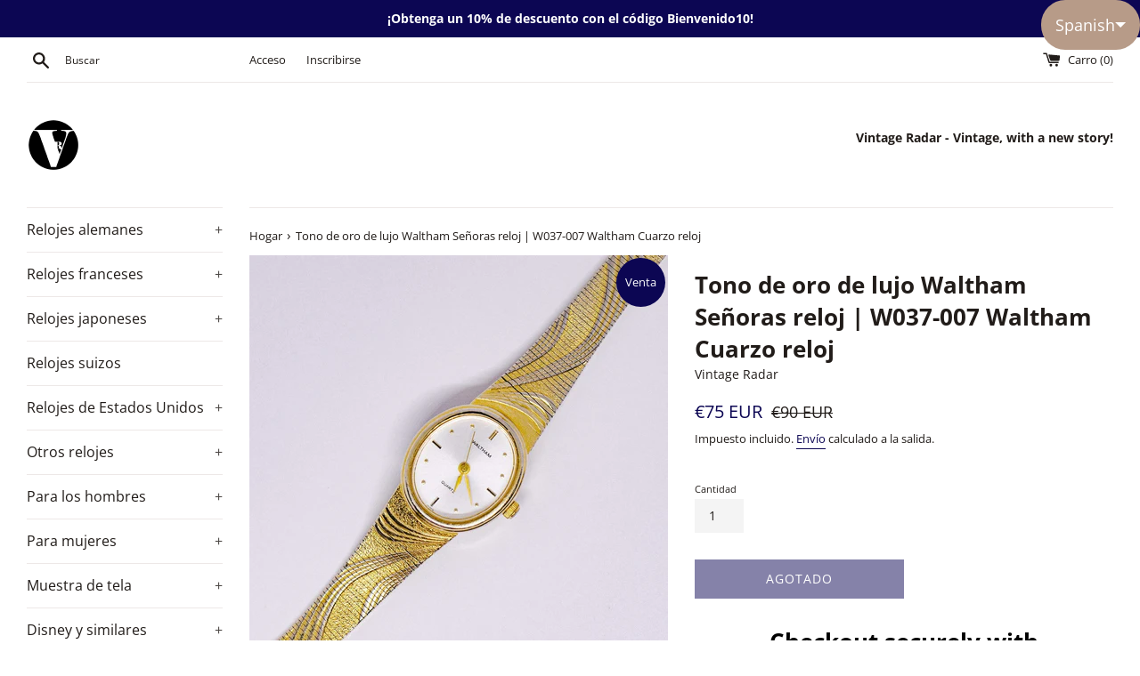

--- FILE ---
content_type: text/html; charset=utf-8
request_url: https://vintageradar.com/es/products/luxury-gold-tone-waltham-ladies-watch
body_size: 43266
content:
<!doctype html>
<html class="supports-no-js" lang="es">
<head>
  <meta charset="utf-8">
  <meta http-equiv="X-UA-Compatible" content="IE=edge,chrome=1">
  <meta name="viewport" content="width=device-width,initial-scale=1">
  <meta name="theme-color" content="#CF0808">
  <link rel="canonical" href="https://vintageradar.com/es/products/luxury-gold-tone-waltham-ladies-watch">
  <meta name="yandex-verification" content="f271a7fa4d0e534a" />


  
    <link rel="shortcut icon" href="//vintageradar.com/cdn/shop/files/120x120_logo_vr_32x32.png?v=1615319858" type="image/png" />
  

  <title>
  Tono de oro de lujo Waltham Señoras reloj | W037-007 Waltham Cuarzo reloj &ndash; Vintage Radar
  </title>

  
    <meta name="description" content="Un lujo de oro Walham Ladies reloj Ahora está a la venta en nuestra colección vintage, y es una pieza realmente hermosa. Gracias a sus delicadas características, este reloj puede hacer el vestido perfecto reloj para ocasiones especiales. ¡Es delgado, elegante, versátil, y está listo para contar una nueva historia de tiempo, en tu muñeca!">
  

  <!-- /snippets/social-meta-tags.liquid -->




<meta property="og:site_name" content="Vintage Radar">
<meta property="og:url" content="https://vintageradar.com/es/products/luxury-gold-tone-waltham-ladies-watch">
<meta property="og:title" content="Tono de oro de lujo Waltham Señoras reloj | W037-007 Waltham Cuarzo reloj">
<meta property="og:type" content="product">
<meta property="og:description" content="Un lujo de oro Walham Ladies reloj Ahora está a la venta en nuestra colección vintage, y es una pieza realmente hermosa. Gracias a sus delicadas características, este reloj puede hacer el vestido perfecto reloj para ocasiones especiales. ¡Es delgado, elegante, versátil, y está listo para contar una nueva historia de tiempo, en tu muñeca!">

  <meta property="og:price:amount" content="75">
  <meta property="og:price:currency" content="EUR">

<meta property="og:image" content="http://vintageradar.com/cdn/shop/products/IMG_2028-2_1200x1200.jpg?v=1590166534"><meta property="og:image" content="http://vintageradar.com/cdn/shop/products/20200521_101900_1200x1200.jpg?v=1590166534"><meta property="og:image" content="http://vintageradar.com/cdn/shop/products/20200521_101903_1200x1200.jpg?v=1590166534">
<meta property="og:image:secure_url" content="https://vintageradar.com/cdn/shop/products/IMG_2028-2_1200x1200.jpg?v=1590166534"><meta property="og:image:secure_url" content="https://vintageradar.com/cdn/shop/products/20200521_101900_1200x1200.jpg?v=1590166534"><meta property="og:image:secure_url" content="https://vintageradar.com/cdn/shop/products/20200521_101903_1200x1200.jpg?v=1590166534">


<meta name="twitter:card" content="summary_large_image">
<meta name="twitter:title" content="Tono de oro de lujo Waltham Señoras reloj | W037-007 Waltham Cuarzo reloj">
<meta name="twitter:description" content="Un lujo de oro Walham Ladies reloj Ahora está a la venta en nuestra colección vintage, y es una pieza realmente hermosa. Gracias a sus delicadas características, este reloj puede hacer el vestido perfecto reloj para ocasiones especiales. ¡Es delgado, elegante, versátil, y está listo para contar una nueva historia de tiempo, en tu muñeca!">


  <script>
    document.documentElement.className = document.documentElement.className.replace('supports-no-js', 'supports-js');

    var theme = {
      mapStrings: {
        addressError: "Error a buscar esa dirección",
        addressNoResults: "No hay resultados para esa dirección",
        addressQueryLimit: "Has superado el límite de uso de Google API. Considere actualizar a un \u003ca href=\"https:\/\/developers.google.com\/maps\/premium\/usage-limits\"\u003ePlan premium\u003c\/a\u003e.",
        authError: "Hubo un problema que autentica su cuenta de Google Maps."
      }
    }
  </script>

  <link href="//vintageradar.com/cdn/shop/t/9/assets/theme.scss.css?v=55527789300992503481754503146" rel="stylesheet" type="text/css" media="all" />

  <script>window.performance && window.performance.mark && window.performance.mark('shopify.content_for_header.start');</script><meta name="google-site-verification" content="stQIWtHOmJ8bkUTc98EQ7yaHI04LU90Ewfu54xrpM4w">
<meta name="facebook-domain-verification" content="h2cjq4vzkddjz16ttgiybhgtv9939s">
<meta name="facebook-domain-verification" content="mdiqqliavbi1ea5ajlnejx1i49tc0e">
<meta name="google-site-verification" content="h9JlE86CUdRqggfzKUJNZ8I0zI9k9rVhFh4Az_o_mCw">
<meta id="shopify-digital-wallet" name="shopify-digital-wallet" content="/25077743676/digital_wallets/dialog">
<meta name="shopify-checkout-api-token" content="c000f94d09b7824d732377e927cf8869">
<meta id="in-context-paypal-metadata" data-shop-id="25077743676" data-venmo-supported="false" data-environment="production" data-locale="es_ES" data-paypal-v4="true" data-currency="EUR">
<link rel="alternate" hreflang="x-default" href="https://vintageradar.com/products/luxury-gold-tone-waltham-ladies-watch">
<link rel="alternate" hreflang="en" href="https://vintageradar.com/products/luxury-gold-tone-waltham-ladies-watch">
<link rel="alternate" hreflang="de" href="https://vintageradar.com/de/products/luxury-gold-tone-waltham-ladies-watch">
<link rel="alternate" hreflang="ar" href="https://vintageradar.com/ar/products/luxury-gold-tone-waltham-ladies-watch">
<link rel="alternate" hreflang="fr" href="https://vintageradar.com/fr/products/luxury-gold-tone-waltham-ladies-watch">
<link rel="alternate" hreflang="it" href="https://vintageradar.com/it/products/luxury-gold-tone-waltham-ladies-watch">
<link rel="alternate" hreflang="es" href="https://vintageradar.com/es/products/luxury-gold-tone-waltham-ladies-watch">
<link rel="alternate" hreflang="en-BR" href="https://vintageradar.com/en-br/products/luxury-gold-tone-waltham-ladies-watch">
<link rel="alternate" hreflang="en-US" href="https://vintageradar.com/en-us/products/luxury-gold-tone-waltham-ladies-watch">
<link rel="alternate" type="application/json+oembed" href="https://vintageradar.com/es/products/luxury-gold-tone-waltham-ladies-watch.oembed">
<script async="async" src="/checkouts/internal/preloads.js?locale=es-DE"></script>
<link rel="preconnect" href="https://shop.app" crossorigin="anonymous">
<script async="async" src="https://shop.app/checkouts/internal/preloads.js?locale=es-DE&shop_id=25077743676" crossorigin="anonymous"></script>
<script id="apple-pay-shop-capabilities" type="application/json">{"shopId":25077743676,"countryCode":"RO","currencyCode":"EUR","merchantCapabilities":["supports3DS"],"merchantId":"gid:\/\/shopify\/Shop\/25077743676","merchantName":"Vintage Radar","requiredBillingContactFields":["postalAddress","email","phone"],"requiredShippingContactFields":["postalAddress","email","phone"],"shippingType":"shipping","supportedNetworks":["visa","maestro","masterCard","amex"],"total":{"type":"pending","label":"Vintage Radar","amount":"1.00"},"shopifyPaymentsEnabled":true,"supportsSubscriptions":true}</script>
<script id="shopify-features" type="application/json">{"accessToken":"c000f94d09b7824d732377e927cf8869","betas":["rich-media-storefront-analytics"],"domain":"vintageradar.com","predictiveSearch":true,"shopId":25077743676,"locale":"es"}</script>
<script>var Shopify = Shopify || {};
Shopify.shop = "vintage-radar.myshopify.com";
Shopify.locale = "es";
Shopify.currency = {"active":"EUR","rate":"1.0"};
Shopify.country = "DE";
Shopify.theme = {"name":"Simple","id":118127263895,"schema_name":"Simple","schema_version":"12.2.1","theme_store_id":578,"role":"main"};
Shopify.theme.handle = "null";
Shopify.theme.style = {"id":null,"handle":null};
Shopify.cdnHost = "vintageradar.com/cdn";
Shopify.routes = Shopify.routes || {};
Shopify.routes.root = "/es/";</script>
<script type="module">!function(o){(o.Shopify=o.Shopify||{}).modules=!0}(window);</script>
<script>!function(o){function n(){var o=[];function n(){o.push(Array.prototype.slice.apply(arguments))}return n.q=o,n}var t=o.Shopify=o.Shopify||{};t.loadFeatures=n(),t.autoloadFeatures=n()}(window);</script>
<script>
  window.ShopifyPay = window.ShopifyPay || {};
  window.ShopifyPay.apiHost = "shop.app\/pay";
  window.ShopifyPay.redirectState = null;
</script>
<script id="shop-js-analytics" type="application/json">{"pageType":"product"}</script>
<script defer="defer" async type="module" src="//vintageradar.com/cdn/shopifycloud/shop-js/modules/v2/client.init-shop-cart-sync_2Gr3Q33f.es.esm.js"></script>
<script defer="defer" async type="module" src="//vintageradar.com/cdn/shopifycloud/shop-js/modules/v2/chunk.common_noJfOIa7.esm.js"></script>
<script defer="defer" async type="module" src="//vintageradar.com/cdn/shopifycloud/shop-js/modules/v2/chunk.modal_Deo2FJQo.esm.js"></script>
<script type="module">
  await import("//vintageradar.com/cdn/shopifycloud/shop-js/modules/v2/client.init-shop-cart-sync_2Gr3Q33f.es.esm.js");
await import("//vintageradar.com/cdn/shopifycloud/shop-js/modules/v2/chunk.common_noJfOIa7.esm.js");
await import("//vintageradar.com/cdn/shopifycloud/shop-js/modules/v2/chunk.modal_Deo2FJQo.esm.js");

  window.Shopify.SignInWithShop?.initShopCartSync?.({"fedCMEnabled":true,"windoidEnabled":true});

</script>
<script>
  window.Shopify = window.Shopify || {};
  if (!window.Shopify.featureAssets) window.Shopify.featureAssets = {};
  window.Shopify.featureAssets['shop-js'] = {"shop-cart-sync":["modules/v2/client.shop-cart-sync_CLKquFP5.es.esm.js","modules/v2/chunk.common_noJfOIa7.esm.js","modules/v2/chunk.modal_Deo2FJQo.esm.js"],"init-fed-cm":["modules/v2/client.init-fed-cm_UIHl99eI.es.esm.js","modules/v2/chunk.common_noJfOIa7.esm.js","modules/v2/chunk.modal_Deo2FJQo.esm.js"],"shop-cash-offers":["modules/v2/client.shop-cash-offers_CmfU17z0.es.esm.js","modules/v2/chunk.common_noJfOIa7.esm.js","modules/v2/chunk.modal_Deo2FJQo.esm.js"],"shop-login-button":["modules/v2/client.shop-login-button_TNcmr2ON.es.esm.js","modules/v2/chunk.common_noJfOIa7.esm.js","modules/v2/chunk.modal_Deo2FJQo.esm.js"],"pay-button":["modules/v2/client.pay-button_Bev6HBFS.es.esm.js","modules/v2/chunk.common_noJfOIa7.esm.js","modules/v2/chunk.modal_Deo2FJQo.esm.js"],"shop-button":["modules/v2/client.shop-button_D1FAYBb2.es.esm.js","modules/v2/chunk.common_noJfOIa7.esm.js","modules/v2/chunk.modal_Deo2FJQo.esm.js"],"avatar":["modules/v2/client.avatar_BTnouDA3.es.esm.js"],"init-windoid":["modules/v2/client.init-windoid_DEZXpPDW.es.esm.js","modules/v2/chunk.common_noJfOIa7.esm.js","modules/v2/chunk.modal_Deo2FJQo.esm.js"],"init-shop-for-new-customer-accounts":["modules/v2/client.init-shop-for-new-customer-accounts_BplbpZyb.es.esm.js","modules/v2/client.shop-login-button_TNcmr2ON.es.esm.js","modules/v2/chunk.common_noJfOIa7.esm.js","modules/v2/chunk.modal_Deo2FJQo.esm.js"],"init-shop-email-lookup-coordinator":["modules/v2/client.init-shop-email-lookup-coordinator_HqkMc84a.es.esm.js","modules/v2/chunk.common_noJfOIa7.esm.js","modules/v2/chunk.modal_Deo2FJQo.esm.js"],"init-shop-cart-sync":["modules/v2/client.init-shop-cart-sync_2Gr3Q33f.es.esm.js","modules/v2/chunk.common_noJfOIa7.esm.js","modules/v2/chunk.modal_Deo2FJQo.esm.js"],"shop-toast-manager":["modules/v2/client.shop-toast-manager_SugAQS8a.es.esm.js","modules/v2/chunk.common_noJfOIa7.esm.js","modules/v2/chunk.modal_Deo2FJQo.esm.js"],"init-customer-accounts":["modules/v2/client.init-customer-accounts_fxIyJgvX.es.esm.js","modules/v2/client.shop-login-button_TNcmr2ON.es.esm.js","modules/v2/chunk.common_noJfOIa7.esm.js","modules/v2/chunk.modal_Deo2FJQo.esm.js"],"init-customer-accounts-sign-up":["modules/v2/client.init-customer-accounts-sign-up_DnItKKRk.es.esm.js","modules/v2/client.shop-login-button_TNcmr2ON.es.esm.js","modules/v2/chunk.common_noJfOIa7.esm.js","modules/v2/chunk.modal_Deo2FJQo.esm.js"],"shop-follow-button":["modules/v2/client.shop-follow-button_Bfwbpk3m.es.esm.js","modules/v2/chunk.common_noJfOIa7.esm.js","modules/v2/chunk.modal_Deo2FJQo.esm.js"],"checkout-modal":["modules/v2/client.checkout-modal_BA6xEtNy.es.esm.js","modules/v2/chunk.common_noJfOIa7.esm.js","modules/v2/chunk.modal_Deo2FJQo.esm.js"],"shop-login":["modules/v2/client.shop-login_D2RP8Rbe.es.esm.js","modules/v2/chunk.common_noJfOIa7.esm.js","modules/v2/chunk.modal_Deo2FJQo.esm.js"],"lead-capture":["modules/v2/client.lead-capture_Dq1M6aah.es.esm.js","modules/v2/chunk.common_noJfOIa7.esm.js","modules/v2/chunk.modal_Deo2FJQo.esm.js"],"payment-terms":["modules/v2/client.payment-terms_DYWUeaxY.es.esm.js","modules/v2/chunk.common_noJfOIa7.esm.js","modules/v2/chunk.modal_Deo2FJQo.esm.js"]};
</script>
<script>(function() {
  var isLoaded = false;
  function asyncLoad() {
    if (isLoaded) return;
    isLoaded = true;
    var urls = ["https:\/\/cdn.shopify.com\/s\/files\/1\/2233\/5399\/t\/1\/assets\/trust_hero_25077743676.js?v=1571941194\u0026shop=vintage-radar.myshopify.com","\/\/cdn.shopify.com\/proxy\/2033a1716fcf348cee972537f16959234de29030b2227f018fbd551833b942bd\/api.goaffpro.com\/loader.js?shop=vintage-radar.myshopify.com\u0026sp-cache-control=cHVibGljLCBtYXgtYWdlPTkwMA","https:\/\/dyuszqdfuyvqq.cloudfront.net\/packs\/mf_embed_v8.js?mf_token=cd2b04ea-d7b6-474b-8a21-ef973a21c9e1\u0026shop=vintage-radar.myshopify.com"];
    for (var i = 0; i < urls.length; i++) {
      var s = document.createElement('script');
      s.type = 'text/javascript';
      s.async = true;
      s.src = urls[i];
      var x = document.getElementsByTagName('script')[0];
      x.parentNode.insertBefore(s, x);
    }
  };
  if(window.attachEvent) {
    window.attachEvent('onload', asyncLoad);
  } else {
    window.addEventListener('load', asyncLoad, false);
  }
})();</script>
<script id="__st">var __st={"a":25077743676,"offset":7200,"reqid":"9493b02b-678d-4a13-8c8c-fbeec7e89781-1769074173","pageurl":"vintageradar.com\/es\/products\/luxury-gold-tone-waltham-ladies-watch","u":"ac16dc1d7c54","p":"product","rtyp":"product","rid":5029307547779};</script>
<script>window.ShopifyPaypalV4VisibilityTracking = true;</script>
<script id="captcha-bootstrap">!function(){'use strict';const t='contact',e='account',n='new_comment',o=[[t,t],['blogs',n],['comments',n],[t,'customer']],c=[[e,'customer_login'],[e,'guest_login'],[e,'recover_customer_password'],[e,'create_customer']],r=t=>t.map((([t,e])=>`form[action*='/${t}']:not([data-nocaptcha='true']) input[name='form_type'][value='${e}']`)).join(','),a=t=>()=>t?[...document.querySelectorAll(t)].map((t=>t.form)):[];function s(){const t=[...o],e=r(t);return a(e)}const i='password',u='form_key',d=['recaptcha-v3-token','g-recaptcha-response','h-captcha-response',i],f=()=>{try{return window.sessionStorage}catch{return}},m='__shopify_v',_=t=>t.elements[u];function p(t,e,n=!1){try{const o=window.sessionStorage,c=JSON.parse(o.getItem(e)),{data:r}=function(t){const{data:e,action:n}=t;return t[m]||n?{data:e,action:n}:{data:t,action:n}}(c);for(const[e,n]of Object.entries(r))t.elements[e]&&(t.elements[e].value=n);n&&o.removeItem(e)}catch(o){console.error('form repopulation failed',{error:o})}}const l='form_type',E='cptcha';function T(t){t.dataset[E]=!0}const w=window,h=w.document,L='Shopify',v='ce_forms',y='captcha';let A=!1;((t,e)=>{const n=(g='f06e6c50-85a8-45c8-87d0-21a2b65856fe',I='https://cdn.shopify.com/shopifycloud/storefront-forms-hcaptcha/ce_storefront_forms_captcha_hcaptcha.v1.5.2.iife.js',D={infoText:'Protegido por hCaptcha',privacyText:'Privacidad',termsText:'Términos'},(t,e,n)=>{const o=w[L][v],c=o.bindForm;if(c)return c(t,g,e,D).then(n);var r;o.q.push([[t,g,e,D],n]),r=I,A||(h.body.append(Object.assign(h.createElement('script'),{id:'captcha-provider',async:!0,src:r})),A=!0)});var g,I,D;w[L]=w[L]||{},w[L][v]=w[L][v]||{},w[L][v].q=[],w[L][y]=w[L][y]||{},w[L][y].protect=function(t,e){n(t,void 0,e),T(t)},Object.freeze(w[L][y]),function(t,e,n,w,h,L){const[v,y,A,g]=function(t,e,n){const i=e?o:[],u=t?c:[],d=[...i,...u],f=r(d),m=r(i),_=r(d.filter((([t,e])=>n.includes(e))));return[a(f),a(m),a(_),s()]}(w,h,L),I=t=>{const e=t.target;return e instanceof HTMLFormElement?e:e&&e.form},D=t=>v().includes(t);t.addEventListener('submit',(t=>{const e=I(t);if(!e)return;const n=D(e)&&!e.dataset.hcaptchaBound&&!e.dataset.recaptchaBound,o=_(e),c=g().includes(e)&&(!o||!o.value);(n||c)&&t.preventDefault(),c&&!n&&(function(t){try{if(!f())return;!function(t){const e=f();if(!e)return;const n=_(t);if(!n)return;const o=n.value;o&&e.removeItem(o)}(t);const e=Array.from(Array(32),(()=>Math.random().toString(36)[2])).join('');!function(t,e){_(t)||t.append(Object.assign(document.createElement('input'),{type:'hidden',name:u})),t.elements[u].value=e}(t,e),function(t,e){const n=f();if(!n)return;const o=[...t.querySelectorAll(`input[type='${i}']`)].map((({name:t})=>t)),c=[...d,...o],r={};for(const[a,s]of new FormData(t).entries())c.includes(a)||(r[a]=s);n.setItem(e,JSON.stringify({[m]:1,action:t.action,data:r}))}(t,e)}catch(e){console.error('failed to persist form',e)}}(e),e.submit())}));const S=(t,e)=>{t&&!t.dataset[E]&&(n(t,e.some((e=>e===t))),T(t))};for(const o of['focusin','change'])t.addEventListener(o,(t=>{const e=I(t);D(e)&&S(e,y())}));const B=e.get('form_key'),M=e.get(l),P=B&&M;t.addEventListener('DOMContentLoaded',(()=>{const t=y();if(P)for(const e of t)e.elements[l].value===M&&p(e,B);[...new Set([...A(),...v().filter((t=>'true'===t.dataset.shopifyCaptcha))])].forEach((e=>S(e,t)))}))}(h,new URLSearchParams(w.location.search),n,t,e,['guest_login'])})(!0,!0)}();</script>
<script integrity="sha256-4kQ18oKyAcykRKYeNunJcIwy7WH5gtpwJnB7kiuLZ1E=" data-source-attribution="shopify.loadfeatures" defer="defer" src="//vintageradar.com/cdn/shopifycloud/storefront/assets/storefront/load_feature-a0a9edcb.js" crossorigin="anonymous"></script>
<script crossorigin="anonymous" defer="defer" src="//vintageradar.com/cdn/shopifycloud/storefront/assets/shopify_pay/storefront-65b4c6d7.js?v=20250812"></script>
<script data-source-attribution="shopify.dynamic_checkout.dynamic.init">var Shopify=Shopify||{};Shopify.PaymentButton=Shopify.PaymentButton||{isStorefrontPortableWallets:!0,init:function(){window.Shopify.PaymentButton.init=function(){};var t=document.createElement("script");t.src="https://vintageradar.com/cdn/shopifycloud/portable-wallets/latest/portable-wallets.es.js",t.type="module",document.head.appendChild(t)}};
</script>
<script data-source-attribution="shopify.dynamic_checkout.buyer_consent">
  function portableWalletsHideBuyerConsent(e){var t=document.getElementById("shopify-buyer-consent"),n=document.getElementById("shopify-subscription-policy-button");t&&n&&(t.classList.add("hidden"),t.setAttribute("aria-hidden","true"),n.removeEventListener("click",e))}function portableWalletsShowBuyerConsent(e){var t=document.getElementById("shopify-buyer-consent"),n=document.getElementById("shopify-subscription-policy-button");t&&n&&(t.classList.remove("hidden"),t.removeAttribute("aria-hidden"),n.addEventListener("click",e))}window.Shopify?.PaymentButton&&(window.Shopify.PaymentButton.hideBuyerConsent=portableWalletsHideBuyerConsent,window.Shopify.PaymentButton.showBuyerConsent=portableWalletsShowBuyerConsent);
</script>
<script>
  function portableWalletsCleanup(e){e&&e.src&&console.error("Failed to load portable wallets script "+e.src);var t=document.querySelectorAll("shopify-accelerated-checkout .shopify-payment-button__skeleton, shopify-accelerated-checkout-cart .wallet-cart-button__skeleton"),e=document.getElementById("shopify-buyer-consent");for(let e=0;e<t.length;e++)t[e].remove();e&&e.remove()}function portableWalletsNotLoadedAsModule(e){e instanceof ErrorEvent&&"string"==typeof e.message&&e.message.includes("import.meta")&&"string"==typeof e.filename&&e.filename.includes("portable-wallets")&&(window.removeEventListener("error",portableWalletsNotLoadedAsModule),window.Shopify.PaymentButton.failedToLoad=e,"loading"===document.readyState?document.addEventListener("DOMContentLoaded",window.Shopify.PaymentButton.init):window.Shopify.PaymentButton.init())}window.addEventListener("error",portableWalletsNotLoadedAsModule);
</script>

<script type="module" src="https://vintageradar.com/cdn/shopifycloud/portable-wallets/latest/portable-wallets.es.js" onError="portableWalletsCleanup(this)" crossorigin="anonymous"></script>
<script nomodule>
  document.addEventListener("DOMContentLoaded", portableWalletsCleanup);
</script>

<script id='scb4127' type='text/javascript' async='' src='https://vintageradar.com/cdn/shopifycloud/privacy-banner/storefront-banner.js'></script><link id="shopify-accelerated-checkout-styles" rel="stylesheet" media="screen" href="https://vintageradar.com/cdn/shopifycloud/portable-wallets/latest/accelerated-checkout-backwards-compat.css" crossorigin="anonymous">
<style id="shopify-accelerated-checkout-cart">
        #shopify-buyer-consent {
  margin-top: 1em;
  display: inline-block;
  width: 100%;
}

#shopify-buyer-consent.hidden {
  display: none;
}

#shopify-subscription-policy-button {
  background: none;
  border: none;
  padding: 0;
  text-decoration: underline;
  font-size: inherit;
  cursor: pointer;
}

#shopify-subscription-policy-button::before {
  box-shadow: none;
}

      </style>

<script>window.performance && window.performance.mark && window.performance.mark('shopify.content_for_header.end');</script>

  <script src="//vintageradar.com/cdn/shop/t/9/assets/jquery-1.11.0.min.js?v=32460426840832490021611573038" type="text/javascript"></script>
  <script src="//vintageradar.com/cdn/shop/t/9/assets/modernizr.min.js?v=44044439420609591321611573040" type="text/javascript"></script>

  <script src="//vintageradar.com/cdn/shop/t/9/assets/lazysizes.min.js?v=155223123402716617051611573039" async="async"></script>

  

        <link href="//vintageradar.com/cdn/shop/t/9/assets/paymentfont.scss.css?v=76035581103969749541759261471" rel="stylesheet" type="text/css" media="all" />
      
<!-- BEGIN app block: shopify://apps/seguno-popups/blocks/popup-app-embed/f53bd66f-9a20-4ce2-ae2e-ccbd0148bd4b --><meta property="seguno:shop-id" content="25077743676" />


<!-- END app block --><!-- BEGIN app block: shopify://apps/langshop/blocks/sdk/84899e01-2b29-42af-99d6-46d16daa2111 --><!-- BEGIN app snippet: config --><script type="text/javascript">
    /** Workaround for backward compatibility with old versions of localized themes */
    if (window.LangShopConfig && window.LangShopConfig.themeDynamics && window.LangShopConfig.themeDynamics.length) {
        themeDynamics = window.LangShopConfig.themeDynamics;
    } else {
        themeDynamics = [];
    }

    window.LangShopConfig = {
    "currentLanguage": "es",
    "currentCurrency": "eur",
    "currentCountry": "DE",
    "shopifyLocales": [{"code":"en","name":"Inglés","endonym_name":"English","rootUrl":"\/"},{"code":"de","name":"Alemán","endonym_name":"Deutsch","rootUrl":"\/de"},{"code":"ar","name":"árabe","endonym_name":"العربية","rootUrl":"\/ar"},{"code":"fr","name":"Francés","endonym_name":"français","rootUrl":"\/fr"},{"code":"it","name":"Italiano","endonym_name":"Italiano","rootUrl":"\/it"},{"code":"es","name":"Español","endonym_name":"Español","rootUrl":"\/es"}    ],
    "shopifyCountries": [{"code":"AF","name":"Afganistán", "currency":"AFN"},{"code":"AL","name":"Albania", "currency":"ALL"},{"code":"DE","name":"Alemania", "currency":"EUR"},{"code":"AD","name":"Andorra", "currency":"EUR"},{"code":"AO","name":"Angola", "currency":"EUR"},{"code":"AI","name":"Anguila", "currency":"XCD"},{"code":"AG","name":"Antigua y Barbuda", "currency":"XCD"},{"code":"SA","name":"Arabia Saudí", "currency":"SAR"},{"code":"DZ","name":"Argelia", "currency":"DZD"},{"code":"AR","name":"Argentina", "currency":"EUR"},{"code":"AM","name":"Armenia", "currency":"AMD"},{"code":"AW","name":"Aruba", "currency":"AWG"},{"code":"AU","name":"Australia", "currency":"AUD"},{"code":"AT","name":"Austria", "currency":"EUR"},{"code":"AZ","name":"Azerbaiyán", "currency":"AZN"},{"code":"BS","name":"Bahamas", "currency":"BSD"},{"code":"BD","name":"Bangladés", "currency":"BDT"},{"code":"BB","name":"Barbados", "currency":"BBD"},{"code":"BH","name":"Baréin", "currency":"EUR"},{"code":"BE","name":"Bélgica", "currency":"EUR"},{"code":"BZ","name":"Belice", "currency":"BZD"},{"code":"BJ","name":"Benín", "currency":"XOF"},{"code":"BM","name":"Bermudas", "currency":"USD"},{"code":"BY","name":"Bielorrusia", "currency":"EUR"},{"code":"BO","name":"Bolivia", "currency":"BOB"},{"code":"BA","name":"Bosnia y Herzegovina", "currency":"BAM"},{"code":"BW","name":"Botsuana", "currency":"BWP"},{"code":"BR","name":"Brasil", "currency":"EUR"},{"code":"BN","name":"Brunéi", "currency":"BND"},{"code":"BG","name":"Bulgaria", "currency":"EUR"},{"code":"BF","name":"Burkina Faso", "currency":"XOF"},{"code":"BI","name":"Burundi", "currency":"BIF"},{"code":"BT","name":"Bután", "currency":"EUR"},{"code":"CV","name":"Cabo Verde", "currency":"CVE"},{"code":"KH","name":"Camboya", "currency":"KHR"},{"code":"CM","name":"Camerún", "currency":"XAF"},{"code":"CA","name":"Canadá", "currency":"CAD"},{"code":"BQ","name":"Caribe neerlandés", "currency":"USD"},{"code":"QA","name":"Catar", "currency":"QAR"},{"code":"TD","name":"Chad", "currency":"XAF"},{"code":"CZ","name":"Chequia", "currency":"CZK"},{"code":"CL","name":"Chile", "currency":"EUR"},{"code":"CN","name":"China", "currency":"CNY"},{"code":"CY","name":"Chipre", "currency":"EUR"},{"code":"VA","name":"Ciudad del Vaticano", "currency":"EUR"},{"code":"CO","name":"Colombia", "currency":"EUR"},{"code":"KM","name":"Comoras", "currency":"KMF"},{"code":"CG","name":"Congo", "currency":"XAF"},{"code":"KR","name":"Corea del Sur", "currency":"KRW"},{"code":"CR","name":"Costa Rica", "currency":"CRC"},{"code":"CI","name":"Côte d’Ivoire", "currency":"XOF"},{"code":"HR","name":"Croacia", "currency":"EUR"},{"code":"CW","name":"Curazao", "currency":"ANG"},{"code":"DK","name":"Dinamarca", "currency":"DKK"},{"code":"DM","name":"Dominica", "currency":"XCD"},{"code":"EC","name":"Ecuador", "currency":"USD"},{"code":"EG","name":"Egipto", "currency":"EGP"},{"code":"SV","name":"El Salvador", "currency":"USD"},{"code":"AE","name":"Emiratos Árabes Unidos", "currency":"AED"},{"code":"ER","name":"Eritrea", "currency":"EUR"},{"code":"SK","name":"Eslovaquia", "currency":"EUR"},{"code":"SI","name":"Eslovenia", "currency":"EUR"},{"code":"ES","name":"España", "currency":"EUR"},{"code":"US","name":"Estados Unidos", "currency":"USD"},{"code":"EE","name":"Estonia", "currency":"EUR"},{"code":"SZ","name":"Esuatini", "currency":"EUR"},{"code":"ET","name":"Etiopía", "currency":"ETB"},{"code":"PH","name":"Filipinas", "currency":"PHP"},{"code":"FI","name":"Finlandia", "currency":"EUR"},{"code":"FJ","name":"Fiyi", "currency":"FJD"},{"code":"FR","name":"Francia", "currency":"EUR"},{"code":"GA","name":"Gabón", "currency":"XOF"},{"code":"GM","name":"Gambia", "currency":"GMD"},{"code":"GE","name":"Georgia", "currency":"EUR"},{"code":"GH","name":"Ghana", "currency":"EUR"},{"code":"GI","name":"Gibraltar", "currency":"GBP"},{"code":"GD","name":"Granada", "currency":"XCD"},{"code":"GR","name":"Grecia", "currency":"EUR"},{"code":"GL","name":"Groenlandia", "currency":"DKK"},{"code":"GP","name":"Guadalupe", "currency":"EUR"},{"code":"GT","name":"Guatemala", "currency":"GTQ"},{"code":"GF","name":"Guayana Francesa", "currency":"EUR"},{"code":"GG","name":"Guernesey", "currency":"GBP"},{"code":"GN","name":"Guinea", "currency":"GNF"},{"code":"GQ","name":"Guinea Ecuatorial", "currency":"XAF"},{"code":"GW","name":"Guinea-Bisáu", "currency":"XOF"},{"code":"GY","name":"Guyana", "currency":"GYD"},{"code":"HT","name":"Haití", "currency":"EUR"},{"code":"HN","name":"Honduras", "currency":"HNL"},{"code":"HU","name":"Hungría", "currency":"HUF"},{"code":"IN","name":"India", "currency":"INR"},{"code":"ID","name":"Indonesia", "currency":"IDR"},{"code":"IQ","name":"Irak", "currency":"EUR"},{"code":"IE","name":"Irlanda", "currency":"EUR"},{"code":"NF","name":"Isla Norfolk", "currency":"AUD"},{"code":"IM","name":"Isla de Man", "currency":"GBP"},{"code":"CX","name":"Isla de Navidad", "currency":"AUD"},{"code":"AC","name":"Isla de la Ascensión", "currency":"SHP"},{"code":"IS","name":"Islandia", "currency":"ISK"},{"code":"AX","name":"Islas Aland", "currency":"EUR"},{"code":"KY","name":"Islas Caimán", "currency":"KYD"},{"code":"CC","name":"Islas Cocos", "currency":"AUD"},{"code":"CK","name":"Islas Cook", "currency":"NZD"},{"code":"FO","name":"Islas Feroe", "currency":"DKK"},{"code":"GS","name":"Islas Georgia del Sur y Sandwich del Sur", "currency":"GBP"},{"code":"FK","name":"Islas Malvinas", "currency":"FKP"},{"code":"PN","name":"Islas Pitcairn", "currency":"NZD"},{"code":"SB","name":"Islas Salomón", "currency":"SBD"},{"code":"TC","name":"Islas Turcas y Caicos", "currency":"USD"},{"code":"VG","name":"Islas Vírgenes Británicas", "currency":"USD"},{"code":"UM","name":"Islas menores alejadas de EE. UU.", "currency":"USD"},{"code":"IL","name":"Israel", "currency":"ILS"},{"code":"IT","name":"Italia", "currency":"EUR"},{"code":"JM","name":"Jamaica", "currency":"JMD"},{"code":"JP","name":"Japón", "currency":"JPY"},{"code":"JE","name":"Jersey", "currency":"EUR"},{"code":"JO","name":"Jordania", "currency":"EUR"},{"code":"KZ","name":"Kazajistán", "currency":"KZT"},{"code":"KE","name":"Kenia", "currency":"KES"},{"code":"KG","name":"Kirguistán", "currency":"KGS"},{"code":"KI","name":"Kiribati", "currency":"EUR"},{"code":"XK","name":"Kosovo", "currency":"EUR"},{"code":"KW","name":"Kuwait", "currency":"EUR"},{"code":"LA","name":"Laos", "currency":"LAK"},{"code":"LS","name":"Lesoto", "currency":"EUR"},{"code":"LV","name":"Letonia", "currency":"EUR"},{"code":"LB","name":"Líbano", "currency":"LBP"},{"code":"LR","name":"Liberia", "currency":"EUR"},{"code":"LY","name":"Libia", "currency":"EUR"},{"code":"LI","name":"Liechtenstein", "currency":"CHF"},{"code":"LT","name":"Lituania", "currency":"EUR"},{"code":"LU","name":"Luxemburgo", "currency":"EUR"},{"code":"MK","name":"Macedonia del Norte", "currency":"MKD"},{"code":"MG","name":"Madagascar", "currency":"EUR"},{"code":"MY","name":"Malasia", "currency":"MYR"},{"code":"MW","name":"Malaui", "currency":"MWK"},{"code":"MV","name":"Maldivas", "currency":"MVR"},{"code":"ML","name":"Mali", "currency":"XOF"},{"code":"MT","name":"Malta", "currency":"EUR"},{"code":"MA","name":"Marruecos", "currency":"MAD"},{"code":"MQ","name":"Martinica", "currency":"EUR"},{"code":"MU","name":"Mauricio", "currency":"MUR"},{"code":"MR","name":"Mauritania", "currency":"EUR"},{"code":"YT","name":"Mayotte", "currency":"EUR"},{"code":"MX","name":"México", "currency":"EUR"},{"code":"MD","name":"Moldavia", "currency":"MDL"},{"code":"MC","name":"Mónaco", "currency":"EUR"},{"code":"MN","name":"Mongolia", "currency":"MNT"},{"code":"ME","name":"Montenegro", "currency":"EUR"},{"code":"MS","name":"Montserrat", "currency":"XCD"},{"code":"MZ","name":"Mozambique", "currency":"EUR"},{"code":"MM","name":"Myanmar (Birmania)", "currency":"MMK"},{"code":"NA","name":"Namibia", "currency":"EUR"},{"code":"NR","name":"Nauru", "currency":"AUD"},{"code":"NP","name":"Nepal", "currency":"NPR"},{"code":"NI","name":"Nicaragua", "currency":"NIO"},{"code":"NE","name":"Níger", "currency":"XOF"},{"code":"NG","name":"Nigeria", "currency":"NGN"},{"code":"NU","name":"Niue", "currency":"NZD"},{"code":"NO","name":"Noruega", "currency":"EUR"},{"code":"NC","name":"Nueva Caledonia", "currency":"XPF"},{"code":"NZ","name":"Nueva Zelanda", "currency":"NZD"},{"code":"OM","name":"Omán", "currency":"EUR"},{"code":"NL","name":"Países Bajos", "currency":"EUR"},{"code":"PK","name":"Pakistán", "currency":"PKR"},{"code":"PA","name":"Panamá", "currency":"USD"},{"code":"PG","name":"Papúa Nueva Guinea", "currency":"PGK"},{"code":"PY","name":"Paraguay", "currency":"PYG"},{"code":"PE","name":"Perú", "currency":"PEN"},{"code":"PF","name":"Polinesia Francesa", "currency":"XPF"},{"code":"PL","name":"Polonia", "currency":"PLN"},{"code":"PT","name":"Portugal", "currency":"EUR"},{"code":"HK","name":"RAE de Hong Kong (China)", "currency":"HKD"},{"code":"MO","name":"RAE de Macao (China)", "currency":"MOP"},{"code":"GB","name":"Reino Unido", "currency":"GBP"},{"code":"CF","name":"República Centroafricana", "currency":"XAF"},{"code":"CD","name":"República Democrática del Congo", "currency":"CDF"},{"code":"DO","name":"República Dominicana", "currency":"DOP"},{"code":"RE","name":"Reunión", "currency":"EUR"},{"code":"RW","name":"Ruanda", "currency":"RWF"},{"code":"RO","name":"Rumanía", "currency":"RON"},{"code":"RU","name":"Rusia", "currency":"EUR"},{"code":"EH","name":"Sáhara Occidental", "currency":"MAD"},{"code":"WS","name":"Samoa", "currency":"WST"},{"code":"BL","name":"San Bartolomé", "currency":"EUR"},{"code":"KN","name":"San Cristóbal y Nieves", "currency":"XCD"},{"code":"SM","name":"San Marino", "currency":"EUR"},{"code":"MF","name":"San Martín", "currency":"EUR"},{"code":"PM","name":"San Pedro y Miquelón", "currency":"EUR"},{"code":"VC","name":"San Vicente y las Granadinas", "currency":"XCD"},{"code":"SH","name":"Santa Elena", "currency":"SHP"},{"code":"LC","name":"Santa Lucía", "currency":"XCD"},{"code":"ST","name":"Santo Tomé y Príncipe", "currency":"STD"},{"code":"SN","name":"Senegal", "currency":"XOF"},{"code":"RS","name":"Serbia", "currency":"RSD"},{"code":"SC","name":"Seychelles", "currency":"EUR"},{"code":"SL","name":"Sierra Leona", "currency":"SLL"},{"code":"SG","name":"Singapur", "currency":"SGD"},{"code":"SX","name":"Sint Maarten", "currency":"ANG"},{"code":"SO","name":"Somalia", "currency":"EUR"},{"code":"LK","name":"Sri Lanka", "currency":"LKR"},{"code":"ZA","name":"Sudáfrica", "currency":"EUR"},{"code":"SD","name":"Sudán", "currency":"EUR"},{"code":"SS","name":"Sudán del Sur", "currency":"EUR"},{"code":"SE","name":"Suecia", "currency":"SEK"},{"code":"CH","name":"Suiza", "currency":"CHF"},{"code":"SR","name":"Surinam", "currency":"EUR"},{"code":"SJ","name":"Svalbard y Jan Mayen", "currency":"EUR"},{"code":"TH","name":"Tailandia", "currency":"THB"},{"code":"TW","name":"Taiwán", "currency":"TWD"},{"code":"TZ","name":"Tanzania", "currency":"TZS"},{"code":"TJ","name":"Tayikistán", "currency":"TJS"},{"code":"IO","name":"Territorio Británico del Océano Índico", "currency":"USD"},{"code":"TF","name":"Territorios Australes Franceses", "currency":"EUR"},{"code":"PS","name":"Territorios Palestinos", "currency":"ILS"},{"code":"TL","name":"Timor-Leste", "currency":"USD"},{"code":"TG","name":"Togo", "currency":"XOF"},{"code":"TK","name":"Tokelau", "currency":"NZD"},{"code":"TO","name":"Tonga", "currency":"TOP"},{"code":"TT","name":"Trinidad y Tobago", "currency":"TTD"},{"code":"TA","name":"Tristán de Acuña", "currency":"GBP"},{"code":"TN","name":"Túnez", "currency":"EUR"},{"code":"TM","name":"Turkmenistán", "currency":"EUR"},{"code":"TR","name":"Turquía", "currency":"EUR"},{"code":"TV","name":"Tuvalu", "currency":"AUD"},{"code":"UA","name":"Ucrania", "currency":"UAH"},{"code":"UG","name":"Uganda", "currency":"UGX"},{"code":"UY","name":"Uruguay", "currency":"UYU"},{"code":"UZ","name":"Uzbekistán", "currency":"UZS"},{"code":"VU","name":"Vanuatu", "currency":"VUV"},{"code":"VE","name":"Venezuela", "currency":"USD"},{"code":"VN","name":"Vietnam", "currency":"VND"},{"code":"WF","name":"Wallis y Futuna", "currency":"XPF"},{"code":"YE","name":"Yemen", "currency":"YER"},{"code":"DJ","name":"Yibuti", "currency":"DJF"},{"code":"ZM","name":"Zambia", "currency":"EUR"},{"code":"ZW","name":"Zimbabue", "currency":"USD"}    ],
    "shopifyCurrencies": ["AED","AFN","ALL","AMD","ANG","AUD","AWG","AZN","BAM","BBD","BDT","BIF","BND","BOB","BSD","BWP","BZD","CAD","CDF","CHF","CNY","CRC","CVE","CZK","DJF","DKK","DOP","DZD","EGP","ETB","EUR","FJD","FKP","GBP","GMD","GNF","GTQ","GYD","HKD","HNL","HUF","IDR","ILS","INR","ISK","JMD","JPY","KES","KGS","KHR","KMF","KRW","KYD","KZT","LAK","LBP","LKR","MAD","MDL","MKD","MMK","MNT","MOP","MUR","MVR","MWK","MYR","NGN","NIO","NPR","NZD","PEN","PGK","PHP","PKR","PLN","PYG","QAR","RON","RSD","RWF","SAR","SBD","SEK","SGD","SHP","SLL","STD","THB","TJS","TOP","TTD","TWD","TZS","UAH","UGX","USD","UYU","UZS","VND","VUV","WST","XAF","XCD","XOF","XPF","YER"],
    "originalLanguage": {"code":"en","alias":null,"title":"English","icon":"https:\/\/cdn.shopify.com\/s\/files\/1\/0250\/7774\/3676\/files\/sdd2.jpg?v=1663343403","published":true,"active":false},
    "targetLanguages": [{"code":"ar","alias":null,"title":"Arabic","icon":null,"published":true,"active":true},{"code":"de","alias":null,"title":"German","icon":null,"published":true,"active":true},{"code":"es","alias":null,"title":"Spanish","icon":null,"published":true,"active":true},{"code":"fr","alias":null,"title":"French","icon":null,"published":true,"active":true},{"code":"it","alias":null,"title":"Italian","icon":null,"published":true,"active":true},{"code":"pt-BR","alias":null,"title":"Portuguese (Brazil)","icon":null,"published":true,"active":false},{"code":"zh-CN","alias":null,"title":"Chinese (China)","icon":null,"published":true,"active":false}],
    "languagesSwitchers": {"languageCurrency":{"status":"published","desktop":{"isActive":true,"generalCustomize":{"template":null,"displayed":"language","language":"name","languageFlag":false,"currency":"code","currencyFlag":false,"switcher":"floating","position":"top-right","verticalSliderValue":0,"verticalSliderDimension":"px","horizontalSliderValue":0,"horizontalSliderDimension":"px"},"advancedCustomize":{"switcherStyle":{"flagRounding":99,"flagRoundingDimension":"px","flagPosition":"left","backgroundColor":"#B79B88","padding":{"left":16,"top":14,"right":16,"bottom":14},"paddingDimension":"px","fontSize":18,"fontSizeDimension":"px","fontFamily":"inherit","fontColor":"#FFFFFF","borderWidth":0,"borderWidthDimension":"px","borderRadius":99,"borderRadiusDimension":"px","borderColor":"#FFFFFF"},"dropDownStyle":{"backgroundColor":"#B79B88","padding":{"left":16,"top":14,"right":16,"bottom":14},"paddingDimension":"px","fontSize":18,"fontSizeDimension":"px","fontFamily":"inherit","fontColor":"#FFFFFF","borderWidth":0,"borderWidthDimension":"px","borderRadius":25,"borderRadiusDimension":"px","borderColor":"#FFFFFF"},"arrow":{"size":6,"sizeDimension":"px","color":"#FFFFFF"}}},"mobile":{"isActive":true,"sameAsDesktop":false,"generalCustomize":{"template":null,"displayed":"language","language":"code","languageFlag":false,"currency":"code","currencyFlag":false,"switcher":"floating","position":"top-left","verticalSliderValue":0,"verticalSliderDimension":"px","horizontalSliderValue":0,"horizontalSliderDimension":"px"},"advancedCustomize":{"switcherStyle":{"flagRounding":0,"flagRoundingDimension":"px","flagPosition":"left","backgroundColor":"#FDFDFD","padding":{"left":16,"top":16,"right":16,"bottom":16},"paddingDimension":"px","fontSize":14,"fontSizeDimension":"px","fontFamily":"inherit","fontColor":"#202223","borderWidth":0,"borderWidthDimension":"px","borderRadius":4,"borderRadiusDimension":"px","borderColor":"#FFFFFF"},"dropDownStyle":{"backgroundColor":"#FDFDFD","padding":{"left":16,"top":16,"right":16,"bottom":16},"paddingDimension":"px","fontSize":18,"fontSizeDimension":"px","fontFamily":"inherit","fontColor":"#202223","borderWidth":0,"borderWidthDimension":"px","borderRadius":4,"borderRadiusDimension":"px","borderColor":"#FFFFFF"},"arrow":{"size":6,"sizeDimension":"px","color":"#000000"}}}},"autoDetection":{"status":"disabled","alertType":"banner","popupContainer":{"position":"center","backgroundColor":"#FFFFFF","width":700,"widthDimension":"px","padding":{"left":20,"top":20,"right":20,"bottom":20},"paddingDimension":"px","borderWidth":0,"borderWidthDimension":"px","borderRadius":8,"borderRadiusDimension":"px","borderColor":"#FFFFFF","fontSize":18,"fontSizeDimension":"px","fontFamily":"inherit","fontColor":"#202223"},"bannerContainer":{"position":"top","backgroundColor":"#FFFFFF","width":8,"widthDimension":"px","padding":{"left":20,"top":20,"right":20,"bottom":20},"paddingDimension":"px","borderWidth":0,"borderWidthDimension":"px","borderRadius":8,"borderRadiusDimension":"px","borderColor":"#FFFFFF","fontSize":18,"fontSizeDimension":"px","fontFamily":"inherit","fontColor":"#202223"},"selectorContainer":{"backgroundColor":"#FFFFFF","padding":{"left":8,"top":8,"right":8,"bottom":8},"paddingDimension":"px","borderWidth":0,"borderWidthDimension":"px","borderRadius":8,"borderRadiusDimension":"px","borderColor":"#FFFFFF","fontSize":18,"fontSizeDimension":"px","fontFamily":"inherit","fontColor":"#202223"},"button":{"backgroundColor":"#FFFFFF","padding":{"left":8,"top":8,"right":8,"bottom":8},"paddingDimension":"px","borderWidth":0,"borderWidthDimension":"px","borderRadius":8,"borderRadiusDimension":"px","borderColor":"#FFFFFF","fontSize":18,"fontSizeDimension":"px","fontFamily":"inherit","fontColor":"#202223"},"closeIcon":{"size":16,"sizeDimension":"px","color":"#1D1D1D"}}},
    "defaultCurrency": {"code":"eur","title":"Euro","icon":null,"rate":1.0028,"formatWithCurrency":"€{{amount_with_comma_separator}} EUR","formatWithoutCurrency":"€{{amount_with_comma_separator}}"},
    "targetCurrencies": [{"code":"aed","title":"UAE Dirham","icon":null,"rate":3.6731,"formatWithCurrency":" {{amount}} AED","formatWithoutCurrency":" {{amount}}","id":"aed"},{"code":"usd","title":"US Dollar","icon":null,"rate":1,"formatWithCurrency":"${{amount}} USD","formatWithoutCurrency":"${{amount}}","id":"usd"},{"code":"chf","title":"Swiss Franc","icon":null,"rate":0.9533,"formatWithCurrency":" {{amount}} CHF","formatWithoutCurrency":" {{amount}}","id":"chf"},{"code":"gbp","title":"Pound Sterling","icon":null,"rate":0.8236,"formatWithCurrency":"£{{amount}} GBP","formatWithoutCurrency":"£{{amount}}","id":"gbp"}],
    "currenciesSwitchers": [{"id":4891149216,"title":null,"type":"modal","status":"published","display":"icons","position":"top-right","offset":"38px -5px","shortTitles":true,"isolateStyles":false,"icons":"square","sprite":"symbols","defaultStyles":true,"devices":{"mobile":{"visible":false,"minWidth":null,"maxWidth":{"value":30,"dimension":"px"}},"tablet":{"visible":true,"minWidth":{"value":481,"dimension":"px"},"maxWidth":{"value":1023,"dimension":"px"}},"desktop":{"visible":true,"minWidth":{"value":1024,"dimension":"px"},"maxWidth":null}},"styles":{"dropdown":{"activeContainer":{"padding":{"top":{"value":10,"dimension":"px"},"right":{"value":3,"dimension":"px"},"bottom":{"value":3,"dimension":"px"},"left":{"value":9,"dimension":"px"}},"background":"rgba(255, 255, 255, 0.95)","borderRadius":{"topLeft":{"value":0,"dimension":"px"},"topRight":{"value":0,"dimension":"px"},"bottomLeft":{"value":0,"dimension":"px"},"bottomRight":{"value":0,"dimension":"px"}},"borderTop":{"color":"rgba(224, 224, 224, 1)","style":"solid","width":{"value":1,"dimension":"px"}},"borderRight":{"color":"rgba(224, 224, 224, 1)","style":"solid","width":{"value":1,"dimension":"px"}},"borderBottom":{"color":"rgba(224, 224, 224, 1)","style":"solid","width":{"value":1,"dimension":"px"}},"borderLeft":{"color":"rgba(224, 224, 224, 1)","style":"solid","width":{"value":1,"dimension":"px"}}},"activeContainerHovered":null,"activeItem":{"fontSize":{"value":13,"dimension":"px"},"fontFamily":"Open Sans","color":"rgba(39, 46, 49, 1)"},"activeItemHovered":null,"activeItemIcon":{"offset":{"value":10,"dimension":"px"},"position":"left"},"dropdownContainer":{"animation":"sliding","background":"rgba(255, 255, 255, 0.95)","borderRadius":{"topLeft":{"value":0,"dimension":"px"},"topRight":{"value":0,"dimension":"px"},"bottomLeft":{"value":0,"dimension":"px"},"bottomRight":{"value":0,"dimension":"px"}},"borderTop":{"color":"rgba(224, 224, 224, 1)","style":"solid","width":{"value":1,"dimension":"px"}},"borderRight":{"color":"rgba(224, 224, 224, 1)","style":"solid","width":{"value":1,"dimension":"px"}},"borderBottom":{"color":"rgba(224, 224, 224, 1)","style":"solid","width":{"value":1,"dimension":"px"}},"borderLeft":{"color":"rgba(224, 224, 224, 1)","style":"solid","width":{"value":1,"dimension":"px"}},"padding":{"top":{"value":0,"dimension":"px"},"right":{"value":0,"dimension":"px"},"bottom":{"value":0,"dimension":"px"},"left":{"value":0,"dimension":"px"}}},"dropdownContainerHovered":null,"dropdownItem":{"padding":{"top":{"value":8,"dimension":"px"},"right":{"value":10,"dimension":"px"},"bottom":{"value":8,"dimension":"px"},"left":{"value":10,"dimension":"px"}},"fontSize":{"value":13,"dimension":"px"},"fontFamily":"Open Sans","color":"rgba(39, 46, 49, 1)"},"dropdownItemHovered":{"color":"rgba(27, 160, 227, 1)"},"dropdownItemIcon":{"position":"left","offset":{"value":10,"dimension":"px"}},"arrow":{"color":"rgba(39, 46, 49, 1)","position":"right","offset":{"value":20,"dimension":"px"},"size":{"value":6,"dimension":"px"}}},"inline":{"container":{"background":"rgba(255,255,255,.95)","borderRadius":{"topLeft":{"value":4,"dimension":"px"},"topRight":{"value":4,"dimension":"px"},"bottomLeft":{"value":4,"dimension":"px"},"bottomRight":{"value":4,"dimension":"px"}},"borderTop":{"color":"rgba(224, 224, 224, 1)","style":"solid","width":{"value":1,"dimension":"px"}},"borderRight":{"color":"rgba(224, 224, 224, 1)","style":"solid","width":{"value":1,"dimension":"px"}},"borderBottom":{"color":"rgba(224, 224, 224, 1)","style":"solid","width":{"value":1,"dimension":"px"}},"borderLeft":{"color":"rgba(224, 224, 224, 1)","style":"solid","width":{"value":1,"dimension":"px"}}},"containerHovered":null,"item":{"background":"transparent","padding":{"top":{"value":8,"dimension":"px"},"right":{"value":10,"dimension":"px"},"bottom":{"value":8,"dimension":"px"},"left":{"value":10,"dimension":"px"}},"fontSize":{"value":13,"dimension":"px"},"fontFamily":"Open Sans","color":"rgba(39, 46, 49, 1)"},"itemHovered":{"background":"rgba(245, 245, 245, 1)","color":"rgba(39, 46, 49, 1)"},"itemActive":{"background":"rgba(245, 245, 245, 1)","color":"rgba(27, 160, 227, 1)"},"itemIcon":{"position":"left","offset":{"value":10,"dimension":"px"}}},"ios":{"activeContainer":{"padding":{"top":{"value":0,"dimension":"px"},"right":{"value":0,"dimension":"px"},"bottom":{"value":0,"dimension":"px"},"left":{"value":0,"dimension":"px"}},"background":"rgba(255,255,255,.95)","borderRadius":{"topLeft":{"value":0,"dimension":"px"},"topRight":{"value":0,"dimension":"px"},"bottomLeft":{"value":0,"dimension":"px"},"bottomRight":{"value":0,"dimension":"px"}},"borderTop":{"color":"rgba(224, 224, 224, 1)","style":"solid","width":{"value":1,"dimension":"px"}},"borderRight":{"color":"rgba(224, 224, 224, 1)","style":"solid","width":{"value":1,"dimension":"px"}},"borderBottom":{"color":"rgba(224, 224, 224, 1)","style":"solid","width":{"value":1,"dimension":"px"}},"borderLeft":{"color":"rgba(224, 224, 224, 1)","style":"solid","width":{"value":1,"dimension":"px"}}},"activeContainerHovered":null,"activeItem":{"fontSize":{"value":13,"dimension":"px"},"fontFamily":"Open Sans","color":"rgba(39, 46, 49, 1)","padding":{"top":{"value":8,"dimension":"px"},"right":{"value":10,"dimension":"px"},"bottom":{"value":8,"dimension":"px"},"left":{"value":10,"dimension":"px"}}},"activeItemHovered":null,"activeItemIcon":{"position":"left","offset":{"value":10,"dimension":"px"}},"modalOverlay":{"background":"rgba(0, 0, 0, 0.7)"},"wheelButtonsContainer":{"background":"rgba(255, 255, 255, 1)","padding":{"top":{"value":8,"dimension":"px"},"right":{"value":10,"dimension":"px"},"bottom":{"value":8,"dimension":"px"},"left":{"value":10,"dimension":"px"}},"borderTop":{"color":"rgba(224, 224, 224, 1)","style":"solid","width":{"value":0,"dimension":"px"}},"borderRight":{"color":"rgba(224, 224, 224, 1)","style":"solid","width":{"value":0,"dimension":"px"}},"borderBottom":{"color":"rgba(224, 224, 224, 1)","style":"solid","width":{"value":1,"dimension":"px"}},"borderLeft":{"color":"rgba(224, 224, 224, 1)","style":"solid","width":{"value":0,"dimension":"px"}}},"wheelCloseButton":{"fontSize":{"value":14,"dimension":"px"},"fontFamily":"Open Sans","color":"rgba(39, 46, 49, 1)","fontWeight":"bold"},"wheelCloseButtonHover":null,"wheelSubmitButton":{"fontSize":{"value":14,"dimension":"px"},"fontFamily":"Open Sans","color":"rgba(39, 46, 49, 1)","fontWeight":"bold"},"wheelSubmitButtonHover":null,"wheelPanelContainer":{"background":"rgba(255, 255, 255, 1)"},"wheelLine":{"borderTop":{"color":"rgba(224, 224, 224, 1)","style":"solid","width":{"value":1,"dimension":"px"}},"borderRight":{"color":"rgba(224, 224, 224, 1)","style":"solid","width":{"value":0,"dimension":"px"}},"borderBottom":{"color":"rgba(224, 224, 224, 1)","style":"solid","width":{"value":1,"dimension":"px"}},"borderLeft":{"color":"rgba(224, 224, 224, 1)","style":"solid","width":{"value":0,"dimension":"px"}}},"wheelItem":{"background":"transparent","padding":{"top":{"value":8,"dimension":"px"},"right":{"value":10,"dimension":"px"},"bottom":{"value":8,"dimension":"px"},"left":{"value":10,"dimension":"px"}},"fontSize":{"value":13,"dimension":"px"},"fontFamily":"Open Sans","color":"rgba(39, 46, 49, 1)","justifyContent":"flex-start"},"wheelItemIcon":{"position":"left","offset":{"value":10,"dimension":"px"}}},"modal":{"activeContainer":{"padding":{"top":{"value":0,"dimension":"px"},"right":{"value":0,"dimension":"px"},"bottom":{"value":0,"dimension":"px"},"left":{"value":0,"dimension":"px"}},"background":"rgba(255,255,255,.95)","borderRadius":{"topLeft":{"value":0,"dimension":"px"},"topRight":{"value":0,"dimension":"px"},"bottomLeft":{"value":0,"dimension":"px"},"bottomRight":{"value":0,"dimension":"px"}},"borderTop":{"color":"rgba(224, 224, 224, 1)","style":"solid","width":{"value":1,"dimension":"px"}},"borderRight":{"color":"rgba(224, 224, 224, 1)","style":"solid","width":{"value":1,"dimension":"px"}},"borderBottom":{"color":"rgba(224, 224, 224, 1)","style":"solid","width":{"value":1,"dimension":"px"}},"borderLeft":{"color":"rgba(224, 224, 224, 1)","style":"solid","width":{"value":1,"dimension":"px"}}},"activeContainerHovered":null,"activeItem":{"fontSize":{"value":13,"dimension":"px"},"fontFamily":"Open Sans","color":"rgba(39, 46, 49, 1)","padding":{"top":{"value":8,"dimension":"px"},"right":{"value":10,"dimension":"px"},"bottom":{"value":8,"dimension":"px"},"left":{"value":10,"dimension":"px"}}},"activeItemHovered":null,"activeItemIcon":{"position":"left","offset":{"value":10,"dimension":"px"}},"modalOverlay":{"background":"rgba(0, 0, 0, 0.7)"},"modalContent":{"animation":"sliding-down","background":"rgba(255, 255, 255, 1)","maxHeight":{"value":80,"dimension":"vh"},"maxWidth":{"value":80,"dimension":"vw"},"width":{"value":320,"dimension":"px"}},"modalContentHover":null,"modalItem":{"reverseElements":true,"fontSize":{"value":11,"dimension":"px"},"fontFamily":"Open Sans","color":"rgba(102, 102, 102, 1)","textTransform":"uppercase","fontWeight":"bold","justifyContent":"space-between","letterSpacing":{"value":3,"dimension":"px"},"padding":{"top":{"value":20,"dimension":"px"},"right":{"value":26,"dimension":"px"},"bottom":{"value":20,"dimension":"px"},"left":{"value":26,"dimension":"px"}}},"modalItemIcon":{"offset":{"value":20,"dimension":"px"}},"modalItemRadio":{"size":{"value":20,"dimension":"px"},"offset":{"value":20,"dimension":"px"},"color":"rgba(193, 202, 202, 1)"},"modalItemHovered":{"background":"rgba(255, 103, 99, 0.5)","color":"rgba(254, 236, 233, 1)"},"modalItemHoveredRadio":{"size":{"value":20,"dimension":"px"},"offset":{"value":20,"dimension":"px"},"color":"rgba(254, 236, 233, 1)"},"modalActiveItem":{"fontSize":{"value":15,"dimension":"px"},"color":"rgba(254, 236, 233, 1)","background":"rgba(255, 103, 99, 1)"},"modalActiveItemRadio":{"size":{"value":24,"dimension":"px"},"offset":{"value":18,"dimension":"px"},"color":"rgba(255, 255, 255, 1)"},"modalActiveItemHovered":null,"modalActiveItemHoveredRadio":null},"select":{"container":{"background":"rgba(255,255,255, 1)","borderRadius":{"topLeft":{"value":4,"dimension":"px"},"topRight":{"value":4,"dimension":"px"},"bottomLeft":{"value":4,"dimension":"px"},"bottomRight":{"value":4,"dimension":"px"}},"borderTop":{"color":"rgba(204, 204, 204, 1)","style":"solid","width":{"value":1,"dimension":"px"}},"borderRight":{"color":"rgba(204, 204, 204, 1)","style":"solid","width":{"value":1,"dimension":"px"}},"borderBottom":{"color":"rgba(204, 204, 204, 1)","style":"solid","width":{"value":1,"dimension":"px"}},"borderLeft":{"color":"rgba(204, 204, 204, 1)","style":"solid","width":{"value":1,"dimension":"px"}}},"text":{"padding":{"top":{"value":5,"dimension":"px"},"right":{"value":8,"dimension":"px"},"bottom":{"value":5,"dimension":"px"},"left":{"value":8,"dimension":"px"}},"fontSize":{"value":13,"dimension":"px"},"fontFamily":"Open Sans","color":"rgba(39, 46, 49, 1)","lineHeight":{"value":13,"dimension":"px"}}}}}],
    "languageDetection": "browser",
    "languagesCountries": [{"code":"en","countries":["as","ai","ag","aw","au","bs","bd","bb","bz","bm","bw","br","io","bn","kh","ca","ky","cx","cc","ck","cy","dm","et","fk","fj","gm","gh","gi","gr","gl","gd","gu","gg","gy","hk","in","id","ie","im","jm","je","ke","ki","kr","la","ls","lr","my","mv","mt","mh","mu","fm","ms","na","nr","np","an","nz","ng","nu","nf","mp","pk","pw","pg","ph","pn","rw","sh","kn","lc","vc","ws","sc","sl","sg","sb","za","gs","lk","sr","sz","tz","th","tl","tk","to","tt","tc","tv","ug","ua","gb","us","um","vn","vg","vi","zm","zw","bq","ss","sx","cw"]},{"code":"de","countries":["at","be","dk","de","is","it","li","lu","ch"]},{"code":"fr","countries":["bj","bf","bi","cm","cf","cg","cd","ci","dj","fr","gf","pf","tf","ga","gp","gn","ht","va","mg","ml","mq","yt","mc","nc","ne","re","bl","mf","pm","sn","tg","vu","wf"]},{"code":"ar","countries":["dz","bh","td","km","eg","er","iq","il","jo","kw","lb","ly","mr","ma","om","ps","qa","sa","so","sd","sy","tn","ae","eh","ye"]},{"code":"es","countries":["ar","bo","cl","co","cr","cu","do","ec","sv","gq","gt","hn","mx","ni","pa","py","pe","pr","es","uy","ve"]},{"code":"pt-BR","countries":[]}],
    "languagesBrowsers": [{"code":"en","browsers":["en"]},{"code":"de","browsers":[]},{"code":"fr","browsers":["fr"]},{"code":"ar","browsers":["ar"]},{"code":"es","browsers":["es"]},{"code":"pt-BR","browsers":["pt-BR"]},{"code":"zh-CN","browsers":["zh-CN"]}],
    "currencyDetection": "location",
    "currenciesLanguages": [{"code":"eur","languages":["sq","eu","bs","br","ca","co","hr","et","fi","fy","gl","el","hu","ga","la","mt","oc","ru","sr","sh","sk","sl","sv","tr"]},{"code":"usd","languages":["zh","nl","en","fil","haw","id","ja","es","to"]},{"code":"aed","languages":["ar","hi","fa","ur"]},{"code":"gbp","languages":["pt","gd","cy"]},{"code":"chf","languages":["fr","de","it","rm"]}],
    "currenciesCountries": [{"code":"eur","countries":["ad","at","ax","be","bl","cy","de","ee","es","fi","fr","gf","gp","gr","ie","it","xk","lu","mc","me","mf","mq","mt","nl","pm","pt","re","si","sk","sm","tf","va","yt"]},{"code":"usd","countries":["as","bq","ec","fm","gu","io","mh","mp","pr","pw","sv","tc","tl","um","us","vg","vi","ca","au","mx","sg","in","ph","br","my","eg","jp"]},{"code":"aed","countries":["ae"]},{"code":"gbp","countries":["gb","gg","gs","im","je"]},{"code":"chf","countries":["ch","li"]}],
    "recommendationAlert": {"type":"banner","status":"published","isolateStyles":false,"styles":{"banner":{"bannerContainer":{"position":"top","spacing":10,"borderTop":{"color":"rgba(0,0,0,0.2)","style":"solid","width":{"value":0,"dimension":"px"}},"borderRight":{"color":"rgba(0,0,0,0.2)","style":"solid","width":{"value":0,"dimension":"px"}},"borderBottom":{"color":"rgba(0,0,0,0.2)","style":"solid","width":{"value":1,"dimension":"px"}},"borderLeft":{"color":"rgba(0,0,0,0.2)","style":"solid","width":{"value":0,"dimension":"px"}},"padding":{"top":{"value":23,"dimension":"px"},"right":{"value":55,"dimension":"px"},"bottom":{"value":23,"dimension":"px"},"left":{"value":55,"dimension":"px"}},"background":"rgba(255, 255, 255, 1)"},"bannerMessage":{"fontSize":{"value":16,"dimension":"px"}},"selectorContainer":{"background":"rgba(244,244,244, 1)","borderRadius":{"topLeft":{"value":2,"dimension":"px"},"topRight":{"value":2,"dimension":"px"},"bottomLeft":{"value":2,"dimension":"px"},"bottomRight":{"value":2,"dimension":"px"}},"borderTop":{"color":"rgba(204, 204, 204, 1)","style":"solid","width":{"value":0,"dimension":"px"}},"borderRight":{"color":"rgba(204, 204, 204, 1)","style":"solid","width":{"value":0,"dimension":"px"}},"borderBottom":{"color":"rgba(204, 204, 204, 1)","style":"solid","width":{"value":0,"dimension":"px"}},"borderLeft":{"color":"rgba(204, 204, 204, 1)","style":"solid","width":{"value":0,"dimension":"px"}}},"selectorContainerHovered":null,"selectorText":{"padding":{"top":{"value":8,"dimension":"px"},"right":{"value":8,"dimension":"px"},"bottom":{"value":8,"dimension":"px"},"left":{"value":8,"dimension":"px"}},"fontSize":{"value":16,"dimension":"px"},"fontFamily":"Open Sans","color":"rgba(39, 46, 49, 1)"},"selectorTextHovered":null,"changeButton":{"borderTop":{"color":"transparent","style":"solid","width":{"value":0,"dimension":"px"}},"borderRight":{"color":"transparent","style":"solid","width":{"value":0,"dimension":"px"}},"borderBottom":{"color":"transparent","style":"solid","width":{"value":0,"dimension":"px"}},"borderLeft":{"color":"transparent","style":"solid","width":{"value":0,"dimension":"px"}},"fontSize":{"value":16,"dimension":"px"},"borderRadius":{"topLeft":{"value":2,"dimension":"px"},"topRight":{"value":2,"dimension":"px"},"bottomLeft":{"value":2,"dimension":"px"},"bottomRight":{"value":2,"dimension":"px"}},"padding":{"top":{"value":8,"dimension":"px"},"right":{"value":8,"dimension":"px"},"bottom":{"value":8,"dimension":"px"},"left":{"value":8,"dimension":"px"}},"background":"rgba(0, 0, 0, 1)","color":"rgba(255, 255, 255, 1)"},"changeButtonHovered":null,"closeButton":{"fontSize":{"value":16,"dimension":"px"},"color":"rgba(0, 0, 0, 1)"},"closeButtonHovered":null},"popup":{"popupContainer":{"maxWidth":{"value":30,"dimension":"rem"},"position":"bottom-left","spacing":10,"offset":{"value":1,"dimension":"em"},"borderTop":{"color":"rgba(0,0,0,0.2)","style":"solid","width":{"value":0,"dimension":"px"}},"borderRight":{"color":"rgba(0,0,0,0.2)","style":"solid","width":{"value":0,"dimension":"px"}},"borderBottom":{"color":"rgba(0,0,0,0.2)","style":"solid","width":{"value":1,"dimension":"px"}},"borderLeft":{"color":"rgba(0,0,0,0.2)","style":"solid","width":{"value":0,"dimension":"px"}},"borderRadius":{"topLeft":{"value":0,"dimension":"px"},"topRight":{"value":0,"dimension":"px"},"bottomLeft":{"value":0,"dimension":"px"},"bottomRight":{"value":0,"dimension":"px"}},"padding":{"top":{"value":15,"dimension":"px"},"right":{"value":20,"dimension":"px"},"bottom":{"value":15,"dimension":"px"},"left":{"value":20,"dimension":"px"}},"background":"rgba(255, 255, 255, 1)"},"popupMessage":{"fontSize":{"value":16,"dimension":"px"}},"selectorContainer":{"background":"rgba(244,244,244, 1)","borderRadius":{"topLeft":{"value":2,"dimension":"px"},"topRight":{"value":2,"dimension":"px"},"bottomLeft":{"value":2,"dimension":"px"},"bottomRight":{"value":2,"dimension":"px"}},"borderTop":{"color":"rgba(204, 204, 204, 1)","style":"solid","width":{"value":0,"dimension":"px"}},"borderRight":{"color":"rgba(204, 204, 204, 1)","style":"solid","width":{"value":0,"dimension":"px"}},"borderBottom":{"color":"rgba(204, 204, 204, 1)","style":"solid","width":{"value":0,"dimension":"px"}},"borderLeft":{"color":"rgba(204, 204, 204, 1)","style":"solid","width":{"value":0,"dimension":"px"}}},"selectorContainerHovered":null,"selectorText":{"padding":{"top":{"value":8,"dimension":"px"},"right":{"value":8,"dimension":"px"},"bottom":{"value":8,"dimension":"px"},"left":{"value":8,"dimension":"px"}},"fontSize":{"value":16,"dimension":"px"},"fontFamily":"Open Sans","color":"rgba(39, 46, 49, 1)"},"selectorTextHovered":null,"changeButton":{"borderTop":{"color":"transparent","style":"solid","width":{"value":0,"dimension":"px"}},"borderRight":{"color":"transparent","style":"solid","width":{"value":0,"dimension":"px"}},"borderBottom":{"color":"transparent","style":"solid","width":{"value":0,"dimension":"px"}},"borderLeft":{"color":"transparent","style":"solid","width":{"value":0,"dimension":"px"}},"fontSize":{"value":16,"dimension":"px"},"borderRadius":{"topLeft":{"value":2,"dimension":"px"},"topRight":{"value":2,"dimension":"px"},"bottomLeft":{"value":2,"dimension":"px"},"bottomRight":{"value":2,"dimension":"px"}},"padding":{"top":{"value":8,"dimension":"px"},"right":{"value":8,"dimension":"px"},"bottom":{"value":8,"dimension":"px"},"left":{"value":8,"dimension":"px"}},"background":"rgba(0, 0, 0, 1)","color":"rgba(255, 255, 255, 1)"},"changeButtonHovered":null,"closeButton":{"fontSize":{"value":16,"dimension":"px"},"color":"rgba(0, 0, 0, 1)"},"closeButtonHovered":null}}},
    "thirdPartyApps": null,
    "currencyInQueryParam":true,
    "allowAutomaticRedirects":false,
    "storeMoneyFormat": "\u003cspan class=money\u003e€{{amount_no_decimals}} EUR\u003c\/span\u003e",
    "storeMoneyWithCurrencyFormat": "\u003cspan class=money\u003e€{{amount_no_decimals}} EUR\u003c\/span\u003e EUR",
    "themeDynamics": [    ],
    "themeDynamicsActive":false,
    "dynamicThemeDomObserverInterval": 0,
    "abilities":[{"id":1,"name":"use-analytics","expiresAt":null},{"id":2,"name":"use-agency-translation","expiresAt":null},{"id":3,"name":"use-free-translation","expiresAt":null},{"id":4,"name":"use-pro-translation","expiresAt":null},{"id":5,"name":"use-export-import","expiresAt":null},{"id":6,"name":"use-suggestions","expiresAt":null},{"id":7,"name":"use-revisions","expiresAt":null},{"id":8,"name":"use-mappings","expiresAt":null},{"id":9,"name":"use-dynamic-replacements","expiresAt":null},{"id":10,"name":"use-localized-theme","expiresAt":null},{"id":11,"name":"use-third-party-apps","expiresAt":null},{"id":12,"name":"use-translate-new-resources","expiresAt":null},{"id":13,"name":"use-selectors-customization","expiresAt":null},{"id":14,"name":"disable-branding","expiresAt":null},{"id":17,"name":"use-glossary","expiresAt":null}],
    "isAdmin":false,
    "isPreview":false,
    "i18n": {"en": {
          "recommendation_alert": {
            "currency_language_suggestion": {"error":"json not allowed for this object"},
            "language_suggestion": {"error":"json not allowed for this object"},
            "currency_suggestion": {"error":"json not allowed for this object"},
            "change": {"error":"json not allowed for this object"}
          },
          "switchers": {
            "ios_switcher": {
              "done": null,
              "close": null
            }
          },
          "languages": {"en": "English"
,"ar": "Arabic"
,"de": "German"
,"es": "Spanish"
,"fr": "French"
,"it": "Italian"
,"pt-BR": "Portuguese (Brazil)"
,"zh-CN": "Chinese (China)"

          },
          "currencies": {"eur": "Euro","aed": "UAE Dirham","usd": "US Dollar","chf": "Swiss Franc","gbp": "Pound Sterling"}
        },"ar": {
          "recommendation_alert": {
            "currency_language_suggestion": null,
            "language_suggestion": null,
            "currency_suggestion": null,
            "change": null
          },
          "switchers": {
            "ios_switcher": {
              "done": null,
              "close": null
            }
          },
          "languages": {"ar": null

          },
          "currencies": {"eur": null,"aed": null,"usd": null,"chf": null,"gbp": null}
        },"de": {
          "recommendation_alert": {
            "currency_language_suggestion": null,
            "language_suggestion": null,
            "currency_suggestion": null,
            "change": null
          },
          "switchers": {
            "ios_switcher": {
              "done": null,
              "close": null
            }
          },
          "languages": {"de": null

          },
          "currencies": {"eur": null,"aed": null,"usd": null,"chf": null,"gbp": null}
        },"es": {
          "recommendation_alert": {
            "currency_language_suggestion": null,
            "language_suggestion": null,
            "currency_suggestion": null,
            "change": null
          },
          "switchers": {
            "ios_switcher": {
              "done": null,
              "close": null
            }
          },
          "languages": {"es": null

          },
          "currencies": {"eur": null,"aed": null,"usd": null,"chf": null,"gbp": null}
        },"fr": {
          "recommendation_alert": {
            "currency_language_suggestion": null,
            "language_suggestion": null,
            "currency_suggestion": null,
            "change": null
          },
          "switchers": {
            "ios_switcher": {
              "done": null,
              "close": null
            }
          },
          "languages": {"fr": null

          },
          "currencies": {"eur": null,"aed": null,"usd": null,"chf": null,"gbp": null}
        },"it": {
          "recommendation_alert": {
            "currency_language_suggestion": null,
            "language_suggestion": null,
            "currency_suggestion": null,
            "change": null
          },
          "switchers": {
            "ios_switcher": {
              "done": null,
              "close": null
            }
          },
          "languages": {"it": null

          },
          "currencies": {"eur": null,"aed": null,"usd": null,"chf": null,"gbp": null}
        },"pt-BR": {
          "recommendation_alert": {
            "currency_language_suggestion": null,
            "language_suggestion": null,
            "currency_suggestion": null,
            "change": null
          },
          "switchers": {
            "ios_switcher": {
              "done": null,
              "close": null
            }
          },
          "languages": {"pt-BR": null

          },
          "currencies": {"eur": null,"aed": null,"usd": null,"chf": null,"gbp": null}
        },"zh-CN": {
          "recommendation_alert": {
            "currency_language_suggestion": null,
            "language_suggestion": null,
            "currency_suggestion": null,
            "change": null
          },
          "switchers": {
            "ios_switcher": {
              "done": null,
              "close": null
            }
          },
          "languages": {"zh-CN": null

          },
          "currencies": {"eur": null,"aed": null,"usd": null,"chf": null,"gbp": null}
        }}
    }
</script>
<!-- END app snippet -->

<script src="https://cdn.langshop.app/buckets/app/libs/storefront/sdk.js?proxy_prefix=/apps/langshop&source=tae" defer></script>


<!-- END app block --><script src="https://cdn.shopify.com/extensions/0199c427-df3e-7dbf-8171-b4fecbfad766/popup-11/assets/popup.js" type="text/javascript" defer="defer"></script>
<link href="https://monorail-edge.shopifysvc.com" rel="dns-prefetch">
<script>(function(){if ("sendBeacon" in navigator && "performance" in window) {try {var session_token_from_headers = performance.getEntriesByType('navigation')[0].serverTiming.find(x => x.name == '_s').description;} catch {var session_token_from_headers = undefined;}var session_cookie_matches = document.cookie.match(/_shopify_s=([^;]*)/);var session_token_from_cookie = session_cookie_matches && session_cookie_matches.length === 2 ? session_cookie_matches[1] : "";var session_token = session_token_from_headers || session_token_from_cookie || "";function handle_abandonment_event(e) {var entries = performance.getEntries().filter(function(entry) {return /monorail-edge.shopifysvc.com/.test(entry.name);});if (!window.abandonment_tracked && entries.length === 0) {window.abandonment_tracked = true;var currentMs = Date.now();var navigation_start = performance.timing.navigationStart;var payload = {shop_id: 25077743676,url: window.location.href,navigation_start,duration: currentMs - navigation_start,session_token,page_type: "product"};window.navigator.sendBeacon("https://monorail-edge.shopifysvc.com/v1/produce", JSON.stringify({schema_id: "online_store_buyer_site_abandonment/1.1",payload: payload,metadata: {event_created_at_ms: currentMs,event_sent_at_ms: currentMs}}));}}window.addEventListener('pagehide', handle_abandonment_event);}}());</script>
<script id="web-pixels-manager-setup">(function e(e,d,r,n,o){if(void 0===o&&(o={}),!Boolean(null===(a=null===(i=window.Shopify)||void 0===i?void 0:i.analytics)||void 0===a?void 0:a.replayQueue)){var i,a;window.Shopify=window.Shopify||{};var t=window.Shopify;t.analytics=t.analytics||{};var s=t.analytics;s.replayQueue=[],s.publish=function(e,d,r){return s.replayQueue.push([e,d,r]),!0};try{self.performance.mark("wpm:start")}catch(e){}var l=function(){var e={modern:/Edge?\/(1{2}[4-9]|1[2-9]\d|[2-9]\d{2}|\d{4,})\.\d+(\.\d+|)|Firefox\/(1{2}[4-9]|1[2-9]\d|[2-9]\d{2}|\d{4,})\.\d+(\.\d+|)|Chrom(ium|e)\/(9{2}|\d{3,})\.\d+(\.\d+|)|(Maci|X1{2}).+ Version\/(15\.\d+|(1[6-9]|[2-9]\d|\d{3,})\.\d+)([,.]\d+|)( \(\w+\)|)( Mobile\/\w+|) Safari\/|Chrome.+OPR\/(9{2}|\d{3,})\.\d+\.\d+|(CPU[ +]OS|iPhone[ +]OS|CPU[ +]iPhone|CPU IPhone OS|CPU iPad OS)[ +]+(15[._]\d+|(1[6-9]|[2-9]\d|\d{3,})[._]\d+)([._]\d+|)|Android:?[ /-](13[3-9]|1[4-9]\d|[2-9]\d{2}|\d{4,})(\.\d+|)(\.\d+|)|Android.+Firefox\/(13[5-9]|1[4-9]\d|[2-9]\d{2}|\d{4,})\.\d+(\.\d+|)|Android.+Chrom(ium|e)\/(13[3-9]|1[4-9]\d|[2-9]\d{2}|\d{4,})\.\d+(\.\d+|)|SamsungBrowser\/([2-9]\d|\d{3,})\.\d+/,legacy:/Edge?\/(1[6-9]|[2-9]\d|\d{3,})\.\d+(\.\d+|)|Firefox\/(5[4-9]|[6-9]\d|\d{3,})\.\d+(\.\d+|)|Chrom(ium|e)\/(5[1-9]|[6-9]\d|\d{3,})\.\d+(\.\d+|)([\d.]+$|.*Safari\/(?![\d.]+ Edge\/[\d.]+$))|(Maci|X1{2}).+ Version\/(10\.\d+|(1[1-9]|[2-9]\d|\d{3,})\.\d+)([,.]\d+|)( \(\w+\)|)( Mobile\/\w+|) Safari\/|Chrome.+OPR\/(3[89]|[4-9]\d|\d{3,})\.\d+\.\d+|(CPU[ +]OS|iPhone[ +]OS|CPU[ +]iPhone|CPU IPhone OS|CPU iPad OS)[ +]+(10[._]\d+|(1[1-9]|[2-9]\d|\d{3,})[._]\d+)([._]\d+|)|Android:?[ /-](13[3-9]|1[4-9]\d|[2-9]\d{2}|\d{4,})(\.\d+|)(\.\d+|)|Mobile Safari.+OPR\/([89]\d|\d{3,})\.\d+\.\d+|Android.+Firefox\/(13[5-9]|1[4-9]\d|[2-9]\d{2}|\d{4,})\.\d+(\.\d+|)|Android.+Chrom(ium|e)\/(13[3-9]|1[4-9]\d|[2-9]\d{2}|\d{4,})\.\d+(\.\d+|)|Android.+(UC? ?Browser|UCWEB|U3)[ /]?(15\.([5-9]|\d{2,})|(1[6-9]|[2-9]\d|\d{3,})\.\d+)\.\d+|SamsungBrowser\/(5\.\d+|([6-9]|\d{2,})\.\d+)|Android.+MQ{2}Browser\/(14(\.(9|\d{2,})|)|(1[5-9]|[2-9]\d|\d{3,})(\.\d+|))(\.\d+|)|K[Aa][Ii]OS\/(3\.\d+|([4-9]|\d{2,})\.\d+)(\.\d+|)/},d=e.modern,r=e.legacy,n=navigator.userAgent;return n.match(d)?"modern":n.match(r)?"legacy":"unknown"}(),u="modern"===l?"modern":"legacy",c=(null!=n?n:{modern:"",legacy:""})[u],f=function(e){return[e.baseUrl,"/wpm","/b",e.hashVersion,"modern"===e.buildTarget?"m":"l",".js"].join("")}({baseUrl:d,hashVersion:r,buildTarget:u}),m=function(e){var d=e.version,r=e.bundleTarget,n=e.surface,o=e.pageUrl,i=e.monorailEndpoint;return{emit:function(e){var a=e.status,t=e.errorMsg,s=(new Date).getTime(),l=JSON.stringify({metadata:{event_sent_at_ms:s},events:[{schema_id:"web_pixels_manager_load/3.1",payload:{version:d,bundle_target:r,page_url:o,status:a,surface:n,error_msg:t},metadata:{event_created_at_ms:s}}]});if(!i)return console&&console.warn&&console.warn("[Web Pixels Manager] No Monorail endpoint provided, skipping logging."),!1;try{return self.navigator.sendBeacon.bind(self.navigator)(i,l)}catch(e){}var u=new XMLHttpRequest;try{return u.open("POST",i,!0),u.setRequestHeader("Content-Type","text/plain"),u.send(l),!0}catch(e){return console&&console.warn&&console.warn("[Web Pixels Manager] Got an unhandled error while logging to Monorail."),!1}}}}({version:r,bundleTarget:l,surface:e.surface,pageUrl:self.location.href,monorailEndpoint:e.monorailEndpoint});try{o.browserTarget=l,function(e){var d=e.src,r=e.async,n=void 0===r||r,o=e.onload,i=e.onerror,a=e.sri,t=e.scriptDataAttributes,s=void 0===t?{}:t,l=document.createElement("script"),u=document.querySelector("head"),c=document.querySelector("body");if(l.async=n,l.src=d,a&&(l.integrity=a,l.crossOrigin="anonymous"),s)for(var f in s)if(Object.prototype.hasOwnProperty.call(s,f))try{l.dataset[f]=s[f]}catch(e){}if(o&&l.addEventListener("load",o),i&&l.addEventListener("error",i),u)u.appendChild(l);else{if(!c)throw new Error("Did not find a head or body element to append the script");c.appendChild(l)}}({src:f,async:!0,onload:function(){if(!function(){var e,d;return Boolean(null===(d=null===(e=window.Shopify)||void 0===e?void 0:e.analytics)||void 0===d?void 0:d.initialized)}()){var d=window.webPixelsManager.init(e)||void 0;if(d){var r=window.Shopify.analytics;r.replayQueue.forEach((function(e){var r=e[0],n=e[1],o=e[2];d.publishCustomEvent(r,n,o)})),r.replayQueue=[],r.publish=d.publishCustomEvent,r.visitor=d.visitor,r.initialized=!0}}},onerror:function(){return m.emit({status:"failed",errorMsg:"".concat(f," has failed to load")})},sri:function(e){var d=/^sha384-[A-Za-z0-9+/=]+$/;return"string"==typeof e&&d.test(e)}(c)?c:"",scriptDataAttributes:o}),m.emit({status:"loading"})}catch(e){m.emit({status:"failed",errorMsg:(null==e?void 0:e.message)||"Unknown error"})}}})({shopId: 25077743676,storefrontBaseUrl: "https://vintageradar.com",extensionsBaseUrl: "https://extensions.shopifycdn.com/cdn/shopifycloud/web-pixels-manager",monorailEndpoint: "https://monorail-edge.shopifysvc.com/unstable/produce_batch",surface: "storefront-renderer",enabledBetaFlags: ["2dca8a86"],webPixelsConfigList: [{"id":"2416247118","configuration":"{\"shop\":\"vintage-radar.myshopify.com\",\"cookie_duration\":\"604800\"}","eventPayloadVersion":"v1","runtimeContext":"STRICT","scriptVersion":"a2e7513c3708f34b1f617d7ce88f9697","type":"APP","apiClientId":2744533,"privacyPurposes":["ANALYTICS","MARKETING"],"dataSharingAdjustments":{"protectedCustomerApprovalScopes":["read_customer_address","read_customer_email","read_customer_name","read_customer_personal_data","read_customer_phone"]}},{"id":"1091535182","configuration":"{\"config\":\"{\\\"pixel_id\\\":\\\"G-NLBSNV54D2\\\",\\\"target_country\\\":\\\"DE\\\",\\\"gtag_events\\\":[{\\\"type\\\":\\\"begin_checkout\\\",\\\"action_label\\\":\\\"G-NLBSNV54D2\\\"},{\\\"type\\\":\\\"search\\\",\\\"action_label\\\":\\\"G-NLBSNV54D2\\\"},{\\\"type\\\":\\\"view_item\\\",\\\"action_label\\\":[\\\"G-NLBSNV54D2\\\",\\\"MC-HF7GG0KHQZ\\\"]},{\\\"type\\\":\\\"purchase\\\",\\\"action_label\\\":[\\\"G-NLBSNV54D2\\\",\\\"MC-HF7GG0KHQZ\\\"]},{\\\"type\\\":\\\"page_view\\\",\\\"action_label\\\":[\\\"G-NLBSNV54D2\\\",\\\"MC-HF7GG0KHQZ\\\"]},{\\\"type\\\":\\\"add_payment_info\\\",\\\"action_label\\\":\\\"G-NLBSNV54D2\\\"},{\\\"type\\\":\\\"add_to_cart\\\",\\\"action_label\\\":\\\"G-NLBSNV54D2\\\"}],\\\"enable_monitoring_mode\\\":false}\"}","eventPayloadVersion":"v1","runtimeContext":"OPEN","scriptVersion":"b2a88bafab3e21179ed38636efcd8a93","type":"APP","apiClientId":1780363,"privacyPurposes":[],"dataSharingAdjustments":{"protectedCustomerApprovalScopes":["read_customer_address","read_customer_email","read_customer_name","read_customer_personal_data","read_customer_phone"]}},{"id":"274956622","configuration":"{\"pixel_id\":\"282840397838322\",\"pixel_type\":\"facebook_pixel\",\"metaapp_system_user_token\":\"-\"}","eventPayloadVersion":"v1","runtimeContext":"OPEN","scriptVersion":"ca16bc87fe92b6042fbaa3acc2fbdaa6","type":"APP","apiClientId":2329312,"privacyPurposes":["ANALYTICS","MARKETING","SALE_OF_DATA"],"dataSharingAdjustments":{"protectedCustomerApprovalScopes":["read_customer_address","read_customer_email","read_customer_name","read_customer_personal_data","read_customer_phone"]}},{"id":"147685710","configuration":"{\"tagID\":\"2614221802279\"}","eventPayloadVersion":"v1","runtimeContext":"STRICT","scriptVersion":"18031546ee651571ed29edbe71a3550b","type":"APP","apiClientId":3009811,"privacyPurposes":["ANALYTICS","MARKETING","SALE_OF_DATA"],"dataSharingAdjustments":{"protectedCustomerApprovalScopes":["read_customer_address","read_customer_email","read_customer_name","read_customer_personal_data","read_customer_phone"]}},{"id":"shopify-app-pixel","configuration":"{}","eventPayloadVersion":"v1","runtimeContext":"STRICT","scriptVersion":"0450","apiClientId":"shopify-pixel","type":"APP","privacyPurposes":["ANALYTICS","MARKETING"]},{"id":"shopify-custom-pixel","eventPayloadVersion":"v1","runtimeContext":"LAX","scriptVersion":"0450","apiClientId":"shopify-pixel","type":"CUSTOM","privacyPurposes":["ANALYTICS","MARKETING"]}],isMerchantRequest: false,initData: {"shop":{"name":"Vintage Radar","paymentSettings":{"currencyCode":"EUR"},"myshopifyDomain":"vintage-radar.myshopify.com","countryCode":"RO","storefrontUrl":"https:\/\/vintageradar.com\/es"},"customer":null,"cart":null,"checkout":null,"productVariants":[{"price":{"amount":75.0,"currencyCode":"EUR"},"product":{"title":"Tono de oro de lujo Waltham Señoras reloj | W037-007 Waltham Cuarzo reloj","vendor":"Vintage Radar","id":"5029307547779","untranslatedTitle":"Tono de oro de lujo Waltham Señoras reloj | W037-007 Waltham Cuarzo reloj","url":"\/es\/products\/luxury-gold-tone-waltham-ladies-watch","type":"Vintage Watch"},"id":"33806861172867","image":{"src":"\/\/vintageradar.com\/cdn\/shop\/products\/IMG_2028-2.jpg?v=1590166534"},"sku":"Meschede Lot 3","title":"Default Title","untranslatedTitle":"Default Title"}],"purchasingCompany":null},},"https://vintageradar.com/cdn","fcfee988w5aeb613cpc8e4bc33m6693e112",{"modern":"","legacy":""},{"shopId":"25077743676","storefrontBaseUrl":"https:\/\/vintageradar.com","extensionBaseUrl":"https:\/\/extensions.shopifycdn.com\/cdn\/shopifycloud\/web-pixels-manager","surface":"storefront-renderer","enabledBetaFlags":"[\"2dca8a86\"]","isMerchantRequest":"false","hashVersion":"fcfee988w5aeb613cpc8e4bc33m6693e112","publish":"custom","events":"[[\"page_viewed\",{}],[\"product_viewed\",{\"productVariant\":{\"price\":{\"amount\":75.0,\"currencyCode\":\"EUR\"},\"product\":{\"title\":\"Tono de oro de lujo Waltham Señoras reloj | W037-007 Waltham Cuarzo reloj\",\"vendor\":\"Vintage Radar\",\"id\":\"5029307547779\",\"untranslatedTitle\":\"Tono de oro de lujo Waltham Señoras reloj | W037-007 Waltham Cuarzo reloj\",\"url\":\"\/es\/products\/luxury-gold-tone-waltham-ladies-watch\",\"type\":\"Vintage Watch\"},\"id\":\"33806861172867\",\"image\":{\"src\":\"\/\/vintageradar.com\/cdn\/shop\/products\/IMG_2028-2.jpg?v=1590166534\"},\"sku\":\"Meschede Lot 3\",\"title\":\"Default Title\",\"untranslatedTitle\":\"Default Title\"}}]]"});</script><script>
  window.ShopifyAnalytics = window.ShopifyAnalytics || {};
  window.ShopifyAnalytics.meta = window.ShopifyAnalytics.meta || {};
  window.ShopifyAnalytics.meta.currency = 'EUR';
  var meta = {"product":{"id":5029307547779,"gid":"gid:\/\/shopify\/Product\/5029307547779","vendor":"Vintage Radar","type":"Vintage Watch","handle":"luxury-gold-tone-waltham-ladies-watch","variants":[{"id":33806861172867,"price":7500,"name":"Tono de oro de lujo Waltham Señoras reloj | W037-007 Waltham Cuarzo reloj","public_title":null,"sku":"Meschede Lot 3"}],"remote":false},"page":{"pageType":"product","resourceType":"product","resourceId":5029307547779,"requestId":"9493b02b-678d-4a13-8c8c-fbeec7e89781-1769074173"}};
  for (var attr in meta) {
    window.ShopifyAnalytics.meta[attr] = meta[attr];
  }
</script>
<script class="analytics">
  (function () {
    var customDocumentWrite = function(content) {
      var jquery = null;

      if (window.jQuery) {
        jquery = window.jQuery;
      } else if (window.Checkout && window.Checkout.$) {
        jquery = window.Checkout.$;
      }

      if (jquery) {
        jquery('body').append(content);
      }
    };

    var hasLoggedConversion = function(token) {
      if (token) {
        return document.cookie.indexOf('loggedConversion=' + token) !== -1;
      }
      return false;
    }

    var setCookieIfConversion = function(token) {
      if (token) {
        var twoMonthsFromNow = new Date(Date.now());
        twoMonthsFromNow.setMonth(twoMonthsFromNow.getMonth() + 2);

        document.cookie = 'loggedConversion=' + token + '; expires=' + twoMonthsFromNow;
      }
    }

    var trekkie = window.ShopifyAnalytics.lib = window.trekkie = window.trekkie || [];
    if (trekkie.integrations) {
      return;
    }
    trekkie.methods = [
      'identify',
      'page',
      'ready',
      'track',
      'trackForm',
      'trackLink'
    ];
    trekkie.factory = function(method) {
      return function() {
        var args = Array.prototype.slice.call(arguments);
        args.unshift(method);
        trekkie.push(args);
        return trekkie;
      };
    };
    for (var i = 0; i < trekkie.methods.length; i++) {
      var key = trekkie.methods[i];
      trekkie[key] = trekkie.factory(key);
    }
    trekkie.load = function(config) {
      trekkie.config = config || {};
      trekkie.config.initialDocumentCookie = document.cookie;
      var first = document.getElementsByTagName('script')[0];
      var script = document.createElement('script');
      script.type = 'text/javascript';
      script.onerror = function(e) {
        var scriptFallback = document.createElement('script');
        scriptFallback.type = 'text/javascript';
        scriptFallback.onerror = function(error) {
                var Monorail = {
      produce: function produce(monorailDomain, schemaId, payload) {
        var currentMs = new Date().getTime();
        var event = {
          schema_id: schemaId,
          payload: payload,
          metadata: {
            event_created_at_ms: currentMs,
            event_sent_at_ms: currentMs
          }
        };
        return Monorail.sendRequest("https://" + monorailDomain + "/v1/produce", JSON.stringify(event));
      },
      sendRequest: function sendRequest(endpointUrl, payload) {
        // Try the sendBeacon API
        if (window && window.navigator && typeof window.navigator.sendBeacon === 'function' && typeof window.Blob === 'function' && !Monorail.isIos12()) {
          var blobData = new window.Blob([payload], {
            type: 'text/plain'
          });

          if (window.navigator.sendBeacon(endpointUrl, blobData)) {
            return true;
          } // sendBeacon was not successful

        } // XHR beacon

        var xhr = new XMLHttpRequest();

        try {
          xhr.open('POST', endpointUrl);
          xhr.setRequestHeader('Content-Type', 'text/plain');
          xhr.send(payload);
        } catch (e) {
          console.log(e);
        }

        return false;
      },
      isIos12: function isIos12() {
        return window.navigator.userAgent.lastIndexOf('iPhone; CPU iPhone OS 12_') !== -1 || window.navigator.userAgent.lastIndexOf('iPad; CPU OS 12_') !== -1;
      }
    };
    Monorail.produce('monorail-edge.shopifysvc.com',
      'trekkie_storefront_load_errors/1.1',
      {shop_id: 25077743676,
      theme_id: 118127263895,
      app_name: "storefront",
      context_url: window.location.href,
      source_url: "//vintageradar.com/cdn/s/trekkie.storefront.1bbfab421998800ff09850b62e84b8915387986d.min.js"});

        };
        scriptFallback.async = true;
        scriptFallback.src = '//vintageradar.com/cdn/s/trekkie.storefront.1bbfab421998800ff09850b62e84b8915387986d.min.js';
        first.parentNode.insertBefore(scriptFallback, first);
      };
      script.async = true;
      script.src = '//vintageradar.com/cdn/s/trekkie.storefront.1bbfab421998800ff09850b62e84b8915387986d.min.js';
      first.parentNode.insertBefore(script, first);
    };
    trekkie.load(
      {"Trekkie":{"appName":"storefront","development":false,"defaultAttributes":{"shopId":25077743676,"isMerchantRequest":null,"themeId":118127263895,"themeCityHash":"16794502544937296083","contentLanguage":"es","currency":"EUR","eventMetadataId":"8b44cd70-1a40-4cf6-a70d-01b6ec70c8d8"},"isServerSideCookieWritingEnabled":true,"monorailRegion":"shop_domain","enabledBetaFlags":["65f19447"]},"Session Attribution":{},"S2S":{"facebookCapiEnabled":true,"source":"trekkie-storefront-renderer","apiClientId":580111}}
    );

    var loaded = false;
    trekkie.ready(function() {
      if (loaded) return;
      loaded = true;

      window.ShopifyAnalytics.lib = window.trekkie;

      var originalDocumentWrite = document.write;
      document.write = customDocumentWrite;
      try { window.ShopifyAnalytics.merchantGoogleAnalytics.call(this); } catch(error) {};
      document.write = originalDocumentWrite;

      window.ShopifyAnalytics.lib.page(null,{"pageType":"product","resourceType":"product","resourceId":5029307547779,"requestId":"9493b02b-678d-4a13-8c8c-fbeec7e89781-1769074173","shopifyEmitted":true});

      var match = window.location.pathname.match(/checkouts\/(.+)\/(thank_you|post_purchase)/)
      var token = match? match[1]: undefined;
      if (!hasLoggedConversion(token)) {
        setCookieIfConversion(token);
        window.ShopifyAnalytics.lib.track("Viewed Product",{"currency":"EUR","variantId":33806861172867,"productId":5029307547779,"productGid":"gid:\/\/shopify\/Product\/5029307547779","name":"Tono de oro de lujo Waltham Señoras reloj | W037-007 Waltham Cuarzo reloj","price":"75.00","sku":"Meschede Lot 3","brand":"Vintage Radar","variant":null,"category":"Vintage Watch","nonInteraction":true,"remote":false},undefined,undefined,{"shopifyEmitted":true});
      window.ShopifyAnalytics.lib.track("monorail:\/\/trekkie_storefront_viewed_product\/1.1",{"currency":"EUR","variantId":33806861172867,"productId":5029307547779,"productGid":"gid:\/\/shopify\/Product\/5029307547779","name":"Tono de oro de lujo Waltham Señoras reloj | W037-007 Waltham Cuarzo reloj","price":"75.00","sku":"Meschede Lot 3","brand":"Vintage Radar","variant":null,"category":"Vintage Watch","nonInteraction":true,"remote":false,"referer":"https:\/\/vintageradar.com\/es\/products\/luxury-gold-tone-waltham-ladies-watch"});
      }
    });


        var eventsListenerScript = document.createElement('script');
        eventsListenerScript.async = true;
        eventsListenerScript.src = "//vintageradar.com/cdn/shopifycloud/storefront/assets/shop_events_listener-3da45d37.js";
        document.getElementsByTagName('head')[0].appendChild(eventsListenerScript);

})();</script>
  <script>
  if (!window.ga || (window.ga && typeof window.ga !== 'function')) {
    window.ga = function ga() {
      (window.ga.q = window.ga.q || []).push(arguments);
      if (window.Shopify && window.Shopify.analytics && typeof window.Shopify.analytics.publish === 'function') {
        window.Shopify.analytics.publish("ga_stub_called", {}, {sendTo: "google_osp_migration"});
      }
      console.error("Shopify's Google Analytics stub called with:", Array.from(arguments), "\nSee https://help.shopify.com/manual/promoting-marketing/pixels/pixel-migration#google for more information.");
    };
    if (window.Shopify && window.Shopify.analytics && typeof window.Shopify.analytics.publish === 'function') {
      window.Shopify.analytics.publish("ga_stub_initialized", {}, {sendTo: "google_osp_migration"});
    }
  }
</script>
<script
  defer
  src="https://vintageradar.com/cdn/shopifycloud/perf-kit/shopify-perf-kit-3.0.4.min.js"
  data-application="storefront-renderer"
  data-shop-id="25077743676"
  data-render-region="gcp-us-east1"
  data-page-type="product"
  data-theme-instance-id="118127263895"
  data-theme-name="Simple"
  data-theme-version="12.2.1"
  data-monorail-region="shop_domain"
  data-resource-timing-sampling-rate="10"
  data-shs="true"
  data-shs-beacon="true"
  data-shs-export-with-fetch="true"
  data-shs-logs-sample-rate="1"
  data-shs-beacon-endpoint="https://vintageradar.com/api/collect"
></script>
</head>

<body id="tono-de-oro-de-lujo-waltham-senoras-reloj-w037-007-waltham-cuarzo-reloj" class="template-product">

  <a class="in-page-link visually-hidden skip-link" href="#MainContent">saltar al contenido</a>

  <div id="shopify-section-header" class="shopify-section">

  <style>
    .site-header__logo {
      width: 60px;
    }
    #HeaderLogoWrapper {
      max-width: 60px !important;
    }
  </style>
  <style>
    .announcement-bar--link:hover {
      

      
        background-color: #0f0766;
      
    }
  </style>

  
    <a href="/es/collections/all-watches" class="announcement-bar announcement-bar--link">
  

    <p class="announcement-bar__message site-wrapper">¡Obtenga un 10% de descuento con el código Bienvenido10!</p>

  
    </a>
  


<div class="site-wrapper">
  <div class="top-bar grid">

    <div class="grid__item medium-up--one-fifth small--one-half">
      <div class="top-bar__search">
        <a href="/es/search" class="medium-up--hide">
          <svg aria-hidden="true" focusable="false" role="presentation" class="icon icon-search" viewBox="0 0 20 20"><path fill="#444" d="M18.64 17.02l-5.31-5.31c.81-1.08 1.26-2.43 1.26-3.87C14.5 4.06 11.44 1 7.75 1S1 4.06 1 7.75s3.06 6.75 6.75 6.75c1.44 0 2.79-.45 3.87-1.26l5.31 5.31c.45.45 1.26.54 1.71.09.45-.36.45-1.17 0-1.62zM3.25 7.75c0-2.52 1.98-4.5 4.5-4.5s4.5 1.98 4.5 4.5-1.98 4.5-4.5 4.5-4.5-1.98-4.5-4.5z"/></svg>
        </a>
        <form action="/es/search" method="get" class="search-bar small--hide" role="search">
          
          <button type="submit" class="search-bar__submit">
            <svg aria-hidden="true" focusable="false" role="presentation" class="icon icon-search" viewBox="0 0 20 20"><path fill="#444" d="M18.64 17.02l-5.31-5.31c.81-1.08 1.26-2.43 1.26-3.87C14.5 4.06 11.44 1 7.75 1S1 4.06 1 7.75s3.06 6.75 6.75 6.75c1.44 0 2.79-.45 3.87-1.26l5.31 5.31c.45.45 1.26.54 1.71.09.45-.36.45-1.17 0-1.62zM3.25 7.75c0-2.52 1.98-4.5 4.5-4.5s4.5 1.98 4.5 4.5-1.98 4.5-4.5 4.5-4.5-1.98-4.5-4.5z"/></svg>
            <span class="icon__fallback-text">Buscar</span>
          </button>
          <input type="search" name="q" class="search-bar__input" value="" placeholder="Buscar" aria-label="Buscar">
        </form>
      </div>
    </div>

    
      <div class="grid__item medium-up--two-fifths small--hide">
        <span class="customer-links small--hide">
          
            <a href="/es/account/login" id="customer_login_link">Acceso</a>
            <span class="vertical-divider"></span>
            <a href="/es/account/register" id="customer_register_link">Inscribirse</a>
          
        </span>
      </div>
    

    <div class="grid__item  medium-up--two-fifths  small--one-half text-right">
      <a href="/es/cart" class="site-header__cart">
        <svg aria-hidden="true" focusable="false" role="presentation" class="icon icon-cart" viewBox="0 0 20 20"><path fill="#444" d="M18.936 5.564c-.144-.175-.35-.207-.55-.207h-.003L6.774 4.286c-.272 0-.417.089-.491.18-.079.096-.16.263-.094.585l2.016 5.705c.163.407.642.673 1.068.673h8.401c.433 0 .854-.285.941-.725l.484-4.571c.045-.221-.015-.388-.163-.567z"/><path fill="#444" d="M17.107 12.5H7.659L4.98 4.117l-.362-1.059c-.138-.401-.292-.559-.695-.559H.924c-.411 0-.748.303-.748.714s.337.714.748.714h2.413l3.002 9.48c.126.38.295.52.942.52h9.825c.411 0 .748-.303.748-.714s-.336-.714-.748-.714zM10.424 16.23a1.498 1.498 0 1 1-2.997 0 1.498 1.498 0 0 1 2.997 0zM16.853 16.23a1.498 1.498 0 1 1-2.997 0 1.498 1.498 0 0 1 2.997 0z"/></svg>
        <span class="small--hide">
          Carro
          (<span id="CartCount">0</span>)
        </span>
      </a>
    </div>
  </div>

  <hr class="small--hide hr--border">

  <header class="site-header grid medium-up--grid--table" role="banner">
    <div class="grid__item small--text-center">
      <div itemscope itemtype="http://schema.org/Organization">
        

          <div id="HeaderLogoWrapper" class="supports-js">
            <a href="/es" itemprop="url" style="padding-top:100.0%; display: block;">
              <img id="HeaderLogo"
                   class="lazyload"
                   src="//vintageradar.com/cdn/shop/files/120x120_logo_vr_150x150.png?v=1615319858"
                   data-src="//vintageradar.com/cdn/shop/files/120x120_logo_vr_{width}x.png?v=1615319858"
                   data-widths="[180, 360, 540, 720, 900, 1080, 1296, 1512, 1728, 2048]"
                   data-aspectratio="1.0"
                   data-sizes="auto"
                   alt="Vintage Radar"
                   itemprop="logo">
            </a>
          </div>
          <noscript>
            
            <a href="/es" itemprop="url">
              <img class="site-header__logo" src="//vintageradar.com/cdn/shop/files/120x120_logo_vr_60x.png?v=1615319858"
              srcset="//vintageradar.com/cdn/shop/files/120x120_logo_vr_60x.png?v=1615319858 1x, //vintageradar.com/cdn/shop/files/120x120_logo_vr_60x@2x.png?v=1615319858 2x"
              alt="Vintage Radar"
              itemprop="logo">
            </a>
          </noscript>
          
        
      </div>
    </div>
    
      <div class="grid__item medium-up--text-right small--text-center">
        <div class="rte tagline">
          <p><strong>Vintage Radar - Vintage, with a new story!</strong></p>
        </div>
      </div>
    
  </header>
</div>




</div>

    

  <div class="site-wrapper">

    <div class="grid">

      <div id="shopify-section-sidebar" class="shopify-section"><div data-section-id="sidebar" data-section-type="sidebar-section">
  <nav class="grid__item small--text-center medium-up--one-fifth" role="navigation">
    <hr class="hr--small medium-up--hide">
    <button id="ToggleMobileMenu" class="mobile-menu-icon medium-up--hide" aria-haspopup="true" aria-owns="SiteNav">
      <span class="line"></span>
      <span class="line"></span>
      <span class="line"></span>
      <span class="line"></span>
      <span class="icon__fallback-text">Menú</span>
    </button>
    <div id="SiteNav" class="site-nav" role="menu">
      <ul class="list--nav">
        
          
          
            

            

            <li class="site-nav--has-submenu site-nav__item">
              <button class="site-nav__link btn--link site-nav__expand" aria-expanded="false" aria-controls="Collapsible-1">
                Relojes alemanes
                <span class="site-nav__link__text" aria-hidden="true">+</span>
              </button>
              <ul id="Collapsible-1" class="site-nav__submenu site-nav__submenu--collapsed" aria-hidden="true" style="display: none;">
                
                  
                    <li >
                      <a href="/es/collections/anker" class="site-nav__link">ancla</a>
                    </li>
                  
                
                  
                    <li >
                      <a href="/es/collections/bifora" class="site-nav__link">Bifora</a>
                    </li>
                  
                
                  
                    <li >
                      <a href="/es/collections/dugena" class="site-nav__link">Dugena</a>
                    </li>
                  
                
                  
                    <li >
                      <a href="/es/collections/junghans-watches" class="site-nav__link">Junghanes</a>
                    </li>
                  
                
                  
                    <li >
                      <a href="/es/collections/kienzle" class="site-nav__link">Kienzle</a>
                    </li>
                  
                
                  
                    <li >
                      <a href="/es/collections/pratina" class="site-nav__link">..</a>
                    </li>
                  
                
                  
                    <li >
                      <a href="/es/collections/ruhla" class="site-nav__link">Ruhla</a>
                    </li>
                  
                
                  
                    <li >
                      <a href="/es/collections/stowa" class="site-nav__link">Stowa</a>
                    </li>
                  
                
                  
                    <li >
                      <a href="/es/collections/zentra-watches-vintage-german-watches" class="site-nav__link">Zentra</a>
                    </li>
                  
                
                  
                    <li >
                      <a href="/es/collections/german-watches" class="site-nav__link">Navegar todo</a>
                    </li>
                  
                
              </ul>
            </li>
          
        
          
          
            

            

            <li class="site-nav--has-submenu site-nav__item">
              <button class="site-nav__link btn--link site-nav__expand" aria-expanded="false" aria-controls="Collapsible-2">
                Relojes franceses
                <span class="site-nav__link__text" aria-hidden="true">+</span>
              </button>
              <ul id="Collapsible-2" class="site-nav__submenu site-nav__submenu--collapsed" aria-hidden="true" style="display: none;">
                
                  
                    <li >
                      <a href="/es/collections/mortima" class="site-nav__link">Mortima</a>
                    </li>
                  
                
                  
                    <li >
                      <a href="/es/collections/pax" class="site-nav__link">Paz</a>
                    </li>
                  
                
                  
                    <li >
                      <a href="/es/collections/yema" class="site-nav__link">¿S.M?</a>
                    </li>
                  
                
                  
                    <li >
                      <a href="/es/collections/french-watches" class="site-nav__link">Navegar todo</a>
                    </li>
                  
                
              </ul>
            </li>
          
        
          
          
            

            

            <li class="site-nav--has-submenu site-nav__item">
              <button class="site-nav__link btn--link site-nav__expand" aria-expanded="false" aria-controls="Collapsible-3">
                Relojes japoneses
                <span class="site-nav__link__text" aria-hidden="true">+</span>
              </button>
              <ul id="Collapsible-3" class="site-nav__submenu site-nav__submenu--collapsed" aria-hidden="true" style="display: none;">
                
                  
                    <li >
                      <a href="/es/collections/adec-watches" class="site-nav__link">Adeec</a>
                    </li>
                  
                
                  
                    <li >
                      <a href="/es/collections/casio-women" class="site-nav__link">Casio</a>
                    </li>
                  
                
                  
                    <li >
                      <a href="/es/collections/citizen" class="site-nav__link">Ciudadano</a>
                    </li>
                  
                
                  
                    <li >
                      <a href="/es/collections/lorus" class="site-nav__link">Lorus</a>
                    </li>
                  
                
                  
                    <li >
                      <a href="/es/collections/pulsar" class="site-nav__link">Púlsar</a>
                    </li>
                  
                
                  
                    <li >
                      <a href="/es/collections/seiko-brand" class="site-nav__link">Seiko</a>
                    </li>
                  
                
                  
                    <li >
                      <a href="/es/collections/japanese-watches" class="site-nav__link">Navegar todo</a>
                    </li>
                  
                
              </ul>
            </li>
          
        
          
          
            <li class="site-nav__item">
              <a href="/es/collections/swiss-watches" class="site-nav__link">Relojes suizos</a>
            </li>
          
        
          
          
            

            

            <li class="site-nav--has-submenu site-nav__item">
              <button class="site-nav__link btn--link site-nav__expand" aria-expanded="false" aria-controls="Collapsible-5">
                Relojes de Estados Unidos
                <span class="site-nav__link__text" aria-hidden="true">+</span>
              </button>
              <ul id="Collapsible-5" class="site-nav__submenu site-nav__submenu--collapsed" aria-hidden="true" style="display: none;">
                
                  
                    <li >
                      <a href="/es/collections/anne-klein" class="site-nav__link">Anne Klein</a>
                    </li>
                  
                
                  
                    <li >
                      <a href="/es/collections/armitron" class="site-nav__link">Armitron</a>
                    </li>
                  
                
                  
                    <li >
                      <a href="/es/collections/bulova" class="site-nav__link">Bulova</a>
                    </li>
                  
                
                  
                    <li >
                      <a href="/es/collections/benrus" class="site-nav__link">Benrus.</a>
                    </li>
                  
                
                  
                    <li >
                      <a href="/es/collections/dkny" class="site-nav__link">Dkny</a>
                    </li>
                  
                
                  
                    <li >
                      <a href="/es/collections/elgin" class="site-nav__link">Elgin</a>
                    </li>
                  
                
                  
                    <li >
                      <a href="/es/collections/fossil" class="site-nav__link">Fósil</a>
                    </li>
                  
                
                  
                    <li >
                      <a href="/es/collections/gruen" class="site-nav__link">Grues</a>
                    </li>
                  
                
                  
                    <li >
                      <a href="/es/collections/guess" class="site-nav__link">Adivinar</a>
                    </li>
                  
                
                  
                    <li >
                      <a href="/es/collections/kenneth-cole" class="site-nav__link">Kenneth Cole</a>
                    </li>
                  
                
                  
                    <li >
                      <a href="/es/collections/timex-watches" class="site-nav__link">Timeo</a>
                    </li>
                  
                
                  
                    <li >
                      <a href="/es/collections/waltham" class="site-nav__link">Waltham</a>
                    </li>
                  
                
              </ul>
            </li>
          
        
          
          
            

            

            <li class="site-nav--has-submenu site-nav__item">
              <button class="site-nav__link btn--link site-nav__expand" aria-expanded="false" aria-controls="Collapsible-6">
                Otros relojes
                <span class="site-nav__link__text" aria-hidden="true">+</span>
              </button>
              <ul id="Collapsible-6" class="site-nav__submenu site-nav__submenu--collapsed" aria-hidden="true" style="display: none;">
                
                  
                    <li >
                      <a href="/es/collections/jules-jurgensen" class="site-nav__link">Jules jurgensen</a>
                    </li>
                  
                
                  
                    <li >
                      <a href="/es/collections/skagen-watches" class="site-nav__link">Skagen</a>
                    </li>
                  
                
                  
                    <li >
                      <a href="/es/collections/moonphase" class="site-nav__link">Relojes de fase lunar</a>
                    </li>
                  
                
                  
                    <li >
                      <a href="/es/collections/musical-watches" class="site-nav__link">Relojes musicales</a>
                    </li>
                  
                
                  
                    <li >
                      <a href="/es/collections/pocketwatches" class="site-nav__link">Relojes de bolsillo</a>
                    </li>
                  
                
                  
                    <li >
                      <a href="/es/collections/rectangular-watches" class="site-nav__link">Rectangular relojes</a>
                    </li>
                  
                
                  
                    <li >
                      <a href="/es/collections/soviet-watches" class="site-nav__link">Relojes soviéticos</a>
                    </li>
                  
                
                  
                    <li >
                      <a href="/es/collections/all-quartz" class="site-nav__link">Todo cuarzo</a>
                    </li>
                  
                
                  
                    <li >
                      <a href="/es/collections/all-mechanical" class="site-nav__link">Todo mecánico</a>
                    </li>
                  
                
                  
                    <li >
                      <a href="/es/collections/automatic-watches" class="site-nav__link">Automático relojes</a>
                    </li>
                  
                
                  
                    <li >
                      <a href="/es/collections/all-watches" class="site-nav__link">Todos los relojes</a>
                    </li>
                  
                
              </ul>
            </li>
          
        
          
          
            

            

            <li class="site-nav--has-submenu site-nav__item">
              <button class="site-nav__link btn--link site-nav__expand" aria-expanded="false" aria-controls="Collapsible-7">
                Para los hombres
                <span class="site-nav__link__text" aria-hidden="true">+</span>
              </button>
              <ul id="Collapsible-7" class="site-nav__submenu site-nav__submenu--collapsed" aria-hidden="true" style="display: none;">
                
                  
                    

                    

                    <li class="site-nav--has-submenu">
                      <button class="site-nav__link btn--link site-nav__expand" aria-expanded="false" aria-controls="Collapsible-7-1">
                        Relojes de los hombres
                        <span class="site-nav__link__text" aria-hidden="true">+</span>
                      </button>
                      <ul id="Collapsible-7-1" class="site-nav__submenu site-nav__submenu--grandchild site-nav__submenu--collapsed" aria-hidden="true" style="display: none;">
                        
                          <li class="site-nav__grandchild">
                            <a href="/es/collections/casio" class="site-nav__link">Casio</a>
                          </li>
                        
                          <li class="site-nav__grandchild">
                            <a href="/es/collections/digital-watches" class="site-nav__link">Relojes digitales</a>
                          </li>
                        
                          <li class="site-nav__grandchild">
                            <a href="/es/collections/gold-tone-watches" class="site-nav__link">Relojes de oro-tono</a>
                          </li>
                        
                          <li class="site-nav__grandchild">
                            <a href="/es/collections/mechanical-watches" class="site-nav__link">Relojes mecánicos</a>
                          </li>
                        
                          <li class="site-nav__grandchild">
                            <a href="/es/collections/seiko" class="site-nav__link">Seiko</a>
                          </li>
                        
                          <li class="site-nav__grandchild">
                            <a href="/es/collections/silver-tone-watches" class="site-nav__link">Relojes de tono plateado</a>
                          </li>
                        
                          <li class="site-nav__grandchild">
                            <a href="/es/collections/swatch" class="site-nav__link">Muestra de tela</a>
                          </li>
                        
                          <li class="site-nav__grandchild">
                            <a href="/es/collections/timex" class="site-nav__link">Timeo</a>
                          </li>
                        
                          <li class="site-nav__grandchild">
                            <a href="/es/collections/menswatches" class="site-nav__link">Navegar todo</a>
                          </li>
                        
                      </ul>
                    </li>
                  
                
                  
                    

                    

                    <li class="site-nav--has-submenu">
                      <button class="site-nav__link btn--link site-nav__expand" aria-expanded="false" aria-controls="Collapsible-7-2">
                        Accesorios para hombres
                        <span class="site-nav__link__text" aria-hidden="true">+</span>
                      </button>
                      <ul id="Collapsible-7-2" class="site-nav__submenu site-nav__submenu--grandchild site-nav__submenu--collapsed" aria-hidden="true" style="display: none;">
                        
                          <li class="site-nav__grandchild">
                            <a href="/es/collections/cufflinks-tie-clips" class="site-nav__link">Gemelos y clips de corbata</a>
                          </li>
                        
                          <li class="site-nav__grandchild">
                            <a href="/es/collections/soviet-pins" class="site-nav__link">PINS SOVIÉTICOS</a>
                          </li>
                        
                          <li class="site-nav__grandchild">
                            <a href="/es/collections/ties" class="site-nav__link">Corbatas</a>
                          </li>
                        
                          <li class="site-nav__grandchild">
                            <a href="/es/collections/mensaccessories" class="site-nav__link">Navegar todo</a>
                          </li>
                        
                      </ul>
                    </li>
                  
                
              </ul>
            </li>
          
        
          
          
            

            

            <li class="site-nav--has-submenu site-nav__item">
              <button class="site-nav__link btn--link site-nav__expand" aria-expanded="false" aria-controls="Collapsible-8">
                Para mujeres
                <span class="site-nav__link__text" aria-hidden="true">+</span>
              </button>
              <ul id="Collapsible-8" class="site-nav__submenu site-nav__submenu--collapsed" aria-hidden="true" style="display: none;">
                
                  
                    

                    

                    <li class="site-nav--has-submenu">
                      <button class="site-nav__link btn--link site-nav__expand" aria-expanded="false" aria-controls="Collapsible-8-1">
                        Relojes para mujer
                        <span class="site-nav__link__text" aria-hidden="true">+</span>
                      </button>
                      <ul id="Collapsible-8-1" class="site-nav__submenu site-nav__submenu--grandchild site-nav__submenu--collapsed" aria-hidden="true" style="display: none;">
                        
                          <li class="site-nav__grandchild">
                            <a href="/es/collections/anne-klein" class="site-nav__link">Anne Klein</a>
                          </li>
                        
                          <li class="site-nav__grandchild">
                            <a href="/es/collections/bridal-wedding-watches" class="site-nav__link">Relojes nupciales</a>
                          </li>
                        
                          <li class="site-nav__grandchild">
                            <a href="/es/collections/casio-women" class="site-nav__link">Casio</a>
                          </li>
                        
                          <li class="site-nav__grandchild">
                            <a href="/es/collections/digital-watches-women" class="site-nav__link">Relojes digitales</a>
                          </li>
                        
                          <li class="site-nav__grandchild">
                            <a href="/es/collections/gold-tone-watches-1" class="site-nav__link">Relojes de oro-tono</a>
                          </li>
                        
                          <li class="site-nav__grandchild">
                            <a href="/es/collections/mechanical-watches-for-women" class="site-nav__link">Relojes mecánicos</a>
                          </li>
                        
                          <li class="site-nav__grandchild">
                            <a href="/es/collections/seiko-1" class="site-nav__link">Seiko</a>
                          </li>
                        
                          <li class="site-nav__grandchild">
                            <a href="/es/collections/silver-tone-watches-women" class="site-nav__link">Relojes de tono plateado</a>
                          </li>
                        
                          <li class="site-nav__grandchild">
                            <a href="/es/collections/swatch-watches-women" class="site-nav__link">Muestra de tela</a>
                          </li>
                        
                          <li class="site-nav__grandchild">
                            <a href="/es/collections/timex-women" class="site-nav__link">Timeo</a>
                          </li>
                        
                          <li class="site-nav__grandchild">
                            <a href="/es/collections/womenswatches" class="site-nav__link">Navegar todo</a>
                          </li>
                        
                      </ul>
                    </li>
                  
                
                  
                    

                    

                    <li class="site-nav--has-submenu">
                      <button class="site-nav__link btn--link site-nav__expand" aria-expanded="false" aria-controls="Collapsible-8-2">
                        Joyería de mujer
                        <span class="site-nav__link__text" aria-hidden="true">+</span>
                      </button>
                      <ul id="Collapsible-8-2" class="site-nav__submenu site-nav__submenu--grandchild site-nav__submenu--collapsed" aria-hidden="true" style="display: none;">
                        
                          <li class="site-nav__grandchild">
                            <a href="/es/collections/broches-and-pins" class="site-nav__link">Broches y Pines</a>
                          </li>
                        
                          <li class="site-nav__grandchild">
                            <a href="/es/collections/earrings-necklaces-pendants" class="site-nav__link">Pendientes, Collares y Colgantes</a>
                          </li>
                        
                          <li class="site-nav__grandchild">
                            <a href="/es/collections/handmade-jewelry" class="site-nav__link">Joyería hecha a mano</a>
                          </li>
                        
                          <li class="site-nav__grandchild">
                            <a href="/es/collections/womensjewelry" class="site-nav__link">Navegar todo</a>
                          </li>
                        
                      </ul>
                    </li>
                  
                
              </ul>
            </li>
          
        
          
          
            

            

            <li class="site-nav--has-submenu site-nav__item">
              <button class="site-nav__link btn--link site-nav__expand" aria-expanded="false" aria-controls="Collapsible-9">
                Muestra de tela
                <span class="site-nav__link__text" aria-hidden="true">+</span>
              </button>
              <ul id="Collapsible-9" class="site-nav__submenu site-nav__submenu--collapsed" aria-hidden="true" style="display: none;">
                
                  
                    <li >
                      <a href="/es/collections/flik-flak-swatch-watches" class="site-nav__link">Flak flak.</a>
                    </li>
                  
                
                  
                    <li >
                      <a href="/es/collections/swatch-beat" class="site-nav__link">Beat</a>
                    </li>
                  
                
                  
                    <li >
                      <a href="/es/collections/swatch-chrono" class="site-nav__link">Swatch Chrono</a>
                    </li>
                  
                
                  
                    <li >
                      <a href="/es/collections/swatch-irony" class="site-nav__link">Irony de Swatch</a>
                    </li>
                  
                
                  
                    <li >
                      <a href="/es/collections/swatch-lady" class="site-nav__link">Señora de la muestra</a>
                    </li>
                  
                
                  
                    <li >
                      <a href="/es/collections/swatch-originals" class="site-nav__link">Originales de Swatch</a>
                    </li>
                  
                
                  
                    <li >
                      <a href="/es/collections/pop-swatch-watches" class="site-nav__link">Pop Swatch</a>
                    </li>
                  
                
                  
                    <li >
                      <a href="/es/collections/swatch-scuba" class="site-nav__link">Scub buceo</a>
                    </li>
                  
                
                  
                    <li >
                      <a href="/es/collections/skin-swatch-watches" class="site-nav__link">Piel de Swatch</a>
                    </li>
                  
                
                  
                    <li >
                      <a href="/es/collections/80s-swatch-watch" class="site-nav__link">80 Swatch Relojes</a>
                    </li>
                  
                
                  
                    <li >
                      <a href="/es/collections/90s-swatch-watch" class="site-nav__link">90 Swatch Relojes</a>
                    </li>
                  
                
                  
                    <li >
                      <a href="/es/collections/swatch-watches-after-2000" class="site-nav__link">Swatch Relojes después del 2000</a>
                    </li>
                  
                
                  
                    <li >
                      <a href="/es/collections/swatch-1" class="site-nav__link">Navegar todo</a>
                    </li>
                  
                
              </ul>
            </li>
          
        
          
          
            

            

            <li class="site-nav--has-submenu site-nav__item">
              <button class="site-nav__link btn--link site-nav__expand" aria-expanded="false" aria-controls="Collapsible-10">
                Disney y similares
                <span class="site-nav__link__text" aria-hidden="true">+</span>
              </button>
              <ul id="Collapsible-10" class="site-nav__submenu site-nav__submenu--collapsed" aria-hidden="true" style="display: none;">
                
                  
                    <li >
                      <a href="/es/collections/disney-enamel-pins" class="site-nav__link">DISNEY ENAMEL PINS</a>
                    </li>
                  
                
                  
                    <li >
                      <a href="/es/collections/disney-watches" class="site-nav__link">Relojes de Disney</a>
                    </li>
                  
                
                  
                    <li >
                      <a href="/es/collections/mickey-mouse" class="site-nav__link">Mickey Mouse Watches</a>
                    </li>
                  
                
                  
                    <li >
                      <a href="/es/collections/minnie-mouse" class="site-nav__link">Minnie Mouse Watches</a>
                    </li>
                  
                
                  
                    <li >
                      <a href="/es/collections/winnie-the-pooh" class="site-nav__link">Winnie The Pooh Watches</a>
                    </li>
                  
                
                  
                    <li >
                      <a href="/es/collections/character-watches" class="site-nav__link">Relojes de carácter</a>
                    </li>
                  
                
                  
                    <li >
                      <a href="/es/collections/looney-tunes" class="site-nav__link">Welloney Tunes Watches</a>
                    </li>
                  
                
                  
                    <li >
                      <a href="/es/collections/vintage-cars" class="site-nav__link">Autos de juguete vintage</a>
                    </li>
                  
                
              </ul>
            </li>
          
        
          
          
            

            

            <li class="site-nav--has-submenu site-nav__item">
              <button class="site-nav__link btn--link site-nav__expand" aria-expanded="false" aria-controls="Collapsible-11">
                Relojes para piezas y reparaciones.
                <span class="site-nav__link__text" aria-hidden="true">+</span>
              </button>
              <ul id="Collapsible-11" class="site-nav__submenu site-nav__submenu--collapsed" aria-hidden="true" style="display: none;">
                
                  
                    <li >
                      <a href="/es/collections/watch-crystals" class="site-nav__link">reloj Cristales</a>
                    </li>
                  
                
                  
                    <li >
                      <a href="/es/collections/watches-for-parts-for-sale-watch-repair-restoration-supplies" class="site-nav__link">Relojes para piezas y reparación</a>
                    </li>
                  
                
              </ul>
            </li>
          
        
          
          
            

            

            <li class="site-nav--has-submenu site-nav__item">
              <button class="site-nav__link btn--link site-nav__expand" aria-expanded="false" aria-controls="Collapsible-12">
                Sobre nosotros
                <span class="site-nav__link__text" aria-hidden="true">+</span>
              </button>
              <ul id="Collapsible-12" class="site-nav__submenu site-nav__submenu--collapsed" aria-hidden="true" style="display: none;">
                
                  
                    <li >
                      <a href="/es/blogs/news/behind-the-scenes" class="site-nav__link">Nuestra historia</a>
                    </li>
                  
                
                  
                    <li >
                      <a href="https://vintageradar.goaffpro.com" class="site-nav__link">programa de afiliación</a>
                    </li>
                  
                
                  
                    <li >
                      <a href="/es/blogs/vintage-magazine-vintage-watches-jewelry-and-fashion-blog" class="site-nav__link">BLOG</a>
                    </li>
                  
                
                  
                    <li >
                      <a href="/es/blogs/youtube-videos" class="site-nav__link">Blog</a>
                    </li>
                  
                
              </ul>
            </li>
          
        
        
          
            <li>
              <a href="/es/account/login" class="site-nav__link site-nav--account medium-up--hide">Acceso</a>
            </li>
            <li>
              <a href="/es/account/register" class="site-nav__link site-nav--account medium-up--hide">Inscribirse</a>
            </li>
          
        
      </ul>
      <ul class="list--inline social-links">
        
          <li>
            <a href="https://www.facebook.com/vintageradarstore" title="Vintage Radar en Facebook">
              <svg aria-hidden="true" focusable="false" role="presentation" class="icon icon-facebook" viewBox="0 0 20 20"><path fill="#444" d="M18.05.811q.439 0 .744.305t.305.744v16.637q0 .439-.305.744t-.744.305h-4.732v-7.221h2.415l.342-2.854h-2.757v-1.83q0-.659.293-1t1.073-.342h1.488V3.762q-.976-.098-2.171-.098-1.634 0-2.635.964t-1 2.72V9.47H7.951v2.854h2.415v7.221H1.413q-.439 0-.744-.305t-.305-.744V1.859q0-.439.305-.744T1.413.81H18.05z"/></svg>
              <span class="icon__fallback-text">Facebook</span>
            </a>
          </li>
        
        
        
          <li>
            <a href="https://ro.pinterest.com/VintageRadarStore" title="Vintage Radar en Pinterest">
              <svg aria-hidden="true" focusable="false" role="presentation" class="icon icon-pinterest" viewBox="0 0 20 20"><path fill="#444" d="M9.958.811q1.903 0 3.635.744t2.988 2 2 2.988.744 3.635q0 2.537-1.256 4.696t-3.415 3.415-4.696 1.256q-1.39 0-2.659-.366.707-1.147.951-2.025l.659-2.561q.244.463.903.817t1.39.354q1.464 0 2.622-.842t1.793-2.305.634-3.293q0-2.171-1.671-3.769t-4.257-1.598q-1.586 0-2.903.537T5.298 5.897 4.066 7.775t-.427 2.037q0 1.268.476 2.22t1.427 1.342q.171.073.293.012t.171-.232q.171-.61.195-.756.098-.268-.122-.512-.634-.707-.634-1.83 0-1.854 1.281-3.183t3.354-1.329q1.83 0 2.854 1t1.025 2.61q0 1.342-.366 2.476t-1.049 1.817-1.561.683q-.732 0-1.195-.537t-.293-1.269q.098-.342.256-.878t.268-.915.207-.817.098-.732q0-.61-.317-1t-.927-.39q-.756 0-1.269.695t-.512 1.744q0 .39.061.756t.134.537l.073.171q-1 4.342-1.22 5.098-.195.927-.146 2.171-2.513-1.122-4.062-3.44T.59 10.177q0-3.879 2.744-6.623T9.957.81z"/></svg>
              <span class="icon__fallback-text">Pinterest</span>
            </a>
          </li>
        
        
          <li>
            <a href="https://www.instagram.com/vintageradar/" title="Vintage Radar en Instagram">
              <svg aria-hidden="true" focusable="false" role="presentation" class="icon icon-instagram" viewBox="0 0 512 512"><path d="M256 49.5c67.3 0 75.2.3 101.8 1.5 24.6 1.1 37.9 5.2 46.8 8.7 11.8 4.6 20.2 10 29 18.8s14.3 17.2 18.8 29c3.4 8.9 7.6 22.2 8.7 46.8 1.2 26.6 1.5 34.5 1.5 101.8s-.3 75.2-1.5 101.8c-1.1 24.6-5.2 37.9-8.7 46.8-4.6 11.8-10 20.2-18.8 29s-17.2 14.3-29 18.8c-8.9 3.4-22.2 7.6-46.8 8.7-26.6 1.2-34.5 1.5-101.8 1.5s-75.2-.3-101.8-1.5c-24.6-1.1-37.9-5.2-46.8-8.7-11.8-4.6-20.2-10-29-18.8s-14.3-17.2-18.8-29c-3.4-8.9-7.6-22.2-8.7-46.8-1.2-26.6-1.5-34.5-1.5-101.8s.3-75.2 1.5-101.8c1.1-24.6 5.2-37.9 8.7-46.8 4.6-11.8 10-20.2 18.8-29s17.2-14.3 29-18.8c8.9-3.4 22.2-7.6 46.8-8.7 26.6-1.3 34.5-1.5 101.8-1.5m0-45.4c-68.4 0-77 .3-103.9 1.5C125.3 6.8 107 11.1 91 17.3c-16.6 6.4-30.6 15.1-44.6 29.1-14 14-22.6 28.1-29.1 44.6-6.2 16-10.5 34.3-11.7 61.2C4.4 179 4.1 187.6 4.1 256s.3 77 1.5 103.9c1.2 26.8 5.5 45.1 11.7 61.2 6.4 16.6 15.1 30.6 29.1 44.6 14 14 28.1 22.6 44.6 29.1 16 6.2 34.3 10.5 61.2 11.7 26.9 1.2 35.4 1.5 103.9 1.5s77-.3 103.9-1.5c26.8-1.2 45.1-5.5 61.2-11.7 16.6-6.4 30.6-15.1 44.6-29.1 14-14 22.6-28.1 29.1-44.6 6.2-16 10.5-34.3 11.7-61.2 1.2-26.9 1.5-35.4 1.5-103.9s-.3-77-1.5-103.9c-1.2-26.8-5.5-45.1-11.7-61.2-6.4-16.6-15.1-30.6-29.1-44.6-14-14-28.1-22.6-44.6-29.1-16-6.2-34.3-10.5-61.2-11.7-27-1.1-35.6-1.4-104-1.4z"/><path d="M256 126.6c-71.4 0-129.4 57.9-129.4 129.4s58 129.4 129.4 129.4 129.4-58 129.4-129.4-58-129.4-129.4-129.4zm0 213.4c-46.4 0-84-37.6-84-84s37.6-84 84-84 84 37.6 84 84-37.6 84-84 84z"/><circle cx="390.5" cy="121.5" r="30.2"/></svg>
              <span class="icon__fallback-text">Instagram</span>
            </a>
          </li>
        
        
        
        
        
          <li>
            <a href="https://www.youtube.com/@vintageradar" title="Vintage Radar en YouTube">
              <svg aria-hidden="true" focusable="false" role="presentation" class="icon icon-youtube" viewBox="0 0 21 20"><path fill="#444" d="M-.196 15.803q0 1.23.812 2.092t1.977.861h14.946q1.165 0 1.977-.861t.812-2.092V3.909q0-1.23-.82-2.116T17.539.907H2.593q-1.148 0-1.969.886t-.82 2.116v11.894zm7.465-2.149V6.058q0-.115.066-.18.049-.016.082-.016l.082.016 7.153 3.806q.066.066.066.164 0 .066-.066.131l-7.153 3.806q-.033.033-.066.033-.066 0-.098-.033-.066-.066-.066-.131z"/></svg>
              <span class="icon__fallback-text">YouTube</span>
            </a>
          </li>
        
        
        
        
      </ul>
    </div>
    <hr class="medium-up--hide hr--small ">
  </nav>
</div>




</div>

      <main class="main-content grid__item medium-up--four-fifths" id="MainContent" role="main">
        
          <hr class="hr--border-top small--hide">
        
        
          <nav class="breadcrumb-nav small--text-center" aria-label="Usted está aquí">
  <span itemscope itemtype="http://schema.org/BreadcrumbList">
    <span itemprop="itemListElement" itemscope itemtype="http://schema.org/ListItem">
      <a href="/es" itemprop="item" title="Volver a la portada">
        <span itemprop="name">Hogar</span>
      </a>
      <span itemprop="position" hidden>1</span>
    </span>
    <span class="breadcrumb-nav__separator" aria-hidden="true">›</span>
  
      
      <span itemprop="itemListElement" itemscope itemtype="http://schema.org/ListItem">
        <span itemprop="name">Tono de oro de lujo Waltham Señoras reloj | W037-007 Waltham Cuarzo reloj</span>
        
        
        <span itemprop="position" hidden>2</span>
      </span>
    
  </span>
</nav>

        
        

<div id="shopify-section-product-template" class="shopify-section"><!-- /templates/product.liquid -->
<div itemscope itemtype="http://schema.org/Product" id="ProductSection" data-section-id="product-template" data-section-type="product-template" data-image-zoom-type="zoom-in" data-show-extra-tab="true" data-extra-tab-content="" data-cart-enable-ajax="true" data-enable-history-state="true">

  <meta itemprop="name" content="Tono de oro de lujo Waltham Señoras reloj | W037-007 Waltham Cuarzo reloj">
  <meta itemprop="url" content="https://vintageradar.com/es/products/luxury-gold-tone-waltham-ladies-watch">
  <meta itemprop="image" content="//vintageradar.com/cdn/shop/products/IMG_2028-2_grande.jpg?v=1590166534">

  
  
<div class="grid product-single">

    <div class="grid__item medium-up--one-half">
      
        
        
<style>
  

  @media screen and (min-width: 750px) { 
    #ProductImage-15962921304195 {
      max-width: 720px;
      max-height: 720.0px;
    }
    #ProductImageWrapper-15962921304195 {
      max-width: 720px;
    }
   } 

  
    
    @media screen and (max-width: 749px) {
      #ProductImage-15962921304195 {
        max-width: 720px;
        max-height: 720px;
      }
      #ProductImageWrapper-15962921304195 {
        max-width: 720px;
      }
    }
  
</style>


        <div id="ProductImageWrapper-15962921304195" class="product-single__featured-image-wrapper supports-js" data-image-id="15962921304195">
          <div class="product-single__photos" data-image-id="15962921304195" style="padding-top:100.0%;">
            <img id="ProductImage-15962921304195"
                 class="product-single__photo lazyload"
                  data-zoom="//vintageradar.com/cdn/shop/products/IMG_2028-2_1024x1024.jpg?v=1590166534"
                 src="//vintageradar.com/cdn/shop/products/IMG_2028-2_200x200.jpg?v=1590166534"
                 data-src="//vintageradar.com/cdn/shop/products/IMG_2028-2_{width}x.jpg?v=1590166534"
                 data-widths="[180, 360, 470, 600, 750, 940, 1080, 1296, 1512, 1728, 2048]"
                 data-aspectratio="1.0"
                 data-sizes="auto"
                 alt="Luxury Gold-tone Waltham Ladies Watch | W037-007 Waltham Quartz Watch - Vintage Radar">
          </div>
          
            <span class="badge badge--sale"><span>Venta</span></span>
          
        </div>
      
        
        
<style>
  

  @media screen and (min-width: 750px) { 
    #ProductImage-15962918355075 {
      max-width: 450.0px;
      max-height: 600px;
    }
    #ProductImageWrapper-15962918355075 {
      max-width: 450.0px;
    }
   } 

  
    
    @media screen and (max-width: 749px) {
      #ProductImage-15962918355075 {
        max-width: 540.0px;
        max-height: 720px;
      }
      #ProductImageWrapper-15962918355075 {
        max-width: 540.0px;
      }
    }
  
</style>


        <div id="ProductImageWrapper-15962918355075" class="product-single__featured-image-wrapper supports-js hidden" data-image-id="15962918355075">
          <div class="product-single__photos" data-image-id="15962918355075" style="padding-top:133.33333333333334%;">
            <img id="ProductImage-15962918355075"
                 class="product-single__photo lazyload lazypreload"
                  data-zoom="//vintageradar.com/cdn/shop/products/20200521_101900_1024x1024.jpg?v=1590166534"
                 src="//vintageradar.com/cdn/shop/products/20200521_101900_200x200.jpg?v=1590166534"
                 data-src="//vintageradar.com/cdn/shop/products/20200521_101900_{width}x.jpg?v=1590166534"
                 data-widths="[180, 360, 470, 600, 750, 940, 1080, 1296, 1512, 1728, 2048]"
                 data-aspectratio="0.75"
                 data-sizes="auto"
                 alt="Luxury Gold-tone Waltham Ladies Watch | W037-007 Waltham Quartz Watch - Vintage Radar">
          </div>
          
            <span class="badge badge--sale"><span>Venta</span></span>
          
        </div>
      
        
        
<style>
  

  @media screen and (min-width: 750px) { 
    #ProductImage-15962918420611 {
      max-width: 450.0px;
      max-height: 600px;
    }
    #ProductImageWrapper-15962918420611 {
      max-width: 450.0px;
    }
   } 

  
    
    @media screen and (max-width: 749px) {
      #ProductImage-15962918420611 {
        max-width: 540.0px;
        max-height: 720px;
      }
      #ProductImageWrapper-15962918420611 {
        max-width: 540.0px;
      }
    }
  
</style>


        <div id="ProductImageWrapper-15962918420611" class="product-single__featured-image-wrapper supports-js hidden" data-image-id="15962918420611">
          <div class="product-single__photos" data-image-id="15962918420611" style="padding-top:133.33333333333334%;">
            <img id="ProductImage-15962918420611"
                 class="product-single__photo lazyload lazypreload"
                  data-zoom="//vintageradar.com/cdn/shop/products/20200521_101903_1024x1024.jpg?v=1590166534"
                 src="//vintageradar.com/cdn/shop/products/20200521_101903_200x200.jpg?v=1590166534"
                 data-src="//vintageradar.com/cdn/shop/products/20200521_101903_{width}x.jpg?v=1590166534"
                 data-widths="[180, 360, 470, 600, 750, 940, 1080, 1296, 1512, 1728, 2048]"
                 data-aspectratio="0.75"
                 data-sizes="auto"
                 alt="Luxury Gold-tone Waltham Ladies Watch | W037-007 Waltham Quartz Watch - Vintage Radar">
          </div>
          
            <span class="badge badge--sale"><span>Venta</span></span>
          
        </div>
      
        
        
<style>
  

  @media screen and (min-width: 750px) { 
    #ProductImage-15962918289539 {
      max-width: 450.0px;
      max-height: 600px;
    }
    #ProductImageWrapper-15962918289539 {
      max-width: 450.0px;
    }
   } 

  
    
    @media screen and (max-width: 749px) {
      #ProductImage-15962918289539 {
        max-width: 540.0px;
        max-height: 720px;
      }
      #ProductImageWrapper-15962918289539 {
        max-width: 540.0px;
      }
    }
  
</style>


        <div id="ProductImageWrapper-15962918289539" class="product-single__featured-image-wrapper supports-js hidden" data-image-id="15962918289539">
          <div class="product-single__photos" data-image-id="15962918289539" style="padding-top:133.33333333333334%;">
            <img id="ProductImage-15962918289539"
                 class="product-single__photo lazyload lazypreload"
                  data-zoom="//vintageradar.com/cdn/shop/products/20200521_101908_1024x1024.jpg?v=1590166534"
                 src="//vintageradar.com/cdn/shop/products/20200521_101908_200x200.jpg?v=1590166534"
                 data-src="//vintageradar.com/cdn/shop/products/20200521_101908_{width}x.jpg?v=1590166534"
                 data-widths="[180, 360, 470, 600, 750, 940, 1080, 1296, 1512, 1728, 2048]"
                 data-aspectratio="0.75"
                 data-sizes="auto"
                 alt="Luxury Gold-tone Waltham Ladies Watch | W037-007 Waltham Quartz Watch - Vintage Radar">
          </div>
          
            <span class="badge badge--sale"><span>Venta</span></span>
          
        </div>
      
        
        
<style>
  

  @media screen and (min-width: 750px) { 
    #ProductImage-15962918322307 {
      max-width: 450.0px;
      max-height: 600px;
    }
    #ProductImageWrapper-15962918322307 {
      max-width: 450.0px;
    }
   } 

  
    
    @media screen and (max-width: 749px) {
      #ProductImage-15962918322307 {
        max-width: 540.0px;
        max-height: 720px;
      }
      #ProductImageWrapper-15962918322307 {
        max-width: 540.0px;
      }
    }
  
</style>


        <div id="ProductImageWrapper-15962918322307" class="product-single__featured-image-wrapper supports-js hidden" data-image-id="15962918322307">
          <div class="product-single__photos" data-image-id="15962918322307" style="padding-top:133.33333333333334%;">
            <img id="ProductImage-15962918322307"
                 class="product-single__photo lazyload lazypreload"
                  data-zoom="//vintageradar.com/cdn/shop/products/20200521_101910_1024x1024.jpg?v=1590166534"
                 src="//vintageradar.com/cdn/shop/products/20200521_101910_200x200.jpg?v=1590166534"
                 data-src="//vintageradar.com/cdn/shop/products/20200521_101910_{width}x.jpg?v=1590166534"
                 data-widths="[180, 360, 470, 600, 750, 940, 1080, 1296, 1512, 1728, 2048]"
                 data-aspectratio="0.75"
                 data-sizes="auto"
                 alt="Luxury Gold-tone Waltham Ladies Watch | W037-007 Waltham Quartz Watch - Vintage Radar">
          </div>
          
            <span class="badge badge--sale"><span>Venta</span></span>
          
        </div>
      
        
        
<style>
  

  @media screen and (min-width: 750px) { 
    #ProductImage-15962918256771 {
      max-width: 450.0px;
      max-height: 600px;
    }
    #ProductImageWrapper-15962918256771 {
      max-width: 450.0px;
    }
   } 

  
    
    @media screen and (max-width: 749px) {
      #ProductImage-15962918256771 {
        max-width: 540.0px;
        max-height: 720px;
      }
      #ProductImageWrapper-15962918256771 {
        max-width: 540.0px;
      }
    }
  
</style>


        <div id="ProductImageWrapper-15962918256771" class="product-single__featured-image-wrapper supports-js hidden" data-image-id="15962918256771">
          <div class="product-single__photos" data-image-id="15962918256771" style="padding-top:133.33333333333334%;">
            <img id="ProductImage-15962918256771"
                 class="product-single__photo lazyload lazypreload"
                  data-zoom="//vintageradar.com/cdn/shop/products/20200521_101918_1024x1024.jpg?v=1590166534"
                 src="//vintageradar.com/cdn/shop/products/20200521_101918_200x200.jpg?v=1590166534"
                 data-src="//vintageradar.com/cdn/shop/products/20200521_101918_{width}x.jpg?v=1590166534"
                 data-widths="[180, 360, 470, 600, 750, 940, 1080, 1296, 1512, 1728, 2048]"
                 data-aspectratio="0.75"
                 data-sizes="auto"
                 alt="Luxury Gold-tone Waltham Ladies Watch | W037-007 Waltham Quartz Watch - Vintage Radar">
          </div>
          
            <span class="badge badge--sale"><span>Venta</span></span>
          
        </div>
      
        
        
<style>
  

  @media screen and (min-width: 750px) { 
    #ProductImage-15962918518915 {
      max-width: 720px;
      max-height: 540.0px;
    }
    #ProductImageWrapper-15962918518915 {
      max-width: 720px;
    }
   } 

  
    
    @media screen and (max-width: 749px) {
      #ProductImage-15962918518915 {
        max-width: 720px;
        max-height: 720px;
      }
      #ProductImageWrapper-15962918518915 {
        max-width: 720px;
      }
    }
  
</style>


        <div id="ProductImageWrapper-15962918518915" class="product-single__featured-image-wrapper supports-js hidden" data-image-id="15962918518915">
          <div class="product-single__photos" data-image-id="15962918518915" style="padding-top:75.0%;">
            <img id="ProductImage-15962918518915"
                 class="product-single__photo lazyload lazypreload"
                  data-zoom="//vintageradar.com/cdn/shop/products/20200521_101933_1024x1024.jpg?v=1590166534"
                 src="//vintageradar.com/cdn/shop/products/20200521_101933_200x200.jpg?v=1590166534"
                 data-src="//vintageradar.com/cdn/shop/products/20200521_101933_{width}x.jpg?v=1590166534"
                 data-widths="[180, 360, 470, 600, 750, 940, 1080, 1296, 1512, 1728, 2048]"
                 data-aspectratio="1.3333333333333333"
                 data-sizes="auto"
                 alt="Luxury Gold-tone Waltham Ladies Watch | W037-007 Waltham Quartz Watch - Vintage Radar">
          </div>
          
            <span class="badge badge--sale"><span>Venta</span></span>
          
        </div>
      
        
        
<style>
  

  @media screen and (min-width: 750px) { 
    #ProductImage-15962918551683 {
      max-width: 720px;
      max-height: 540.0px;
    }
    #ProductImageWrapper-15962918551683 {
      max-width: 720px;
    }
   } 

  
    
    @media screen and (max-width: 749px) {
      #ProductImage-15962918551683 {
        max-width: 720px;
        max-height: 720px;
      }
      #ProductImageWrapper-15962918551683 {
        max-width: 720px;
      }
    }
  
</style>


        <div id="ProductImageWrapper-15962918551683" class="product-single__featured-image-wrapper supports-js hidden" data-image-id="15962918551683">
          <div class="product-single__photos" data-image-id="15962918551683" style="padding-top:75.0%;">
            <img id="ProductImage-15962918551683"
                 class="product-single__photo lazyload lazypreload"
                  data-zoom="//vintageradar.com/cdn/shop/products/20200521_101939_1024x1024.jpg?v=1590166534"
                 src="//vintageradar.com/cdn/shop/products/20200521_101939_200x200.jpg?v=1590166534"
                 data-src="//vintageradar.com/cdn/shop/products/20200521_101939_{width}x.jpg?v=1590166534"
                 data-widths="[180, 360, 470, 600, 750, 940, 1080, 1296, 1512, 1728, 2048]"
                 data-aspectratio="1.3333333333333333"
                 data-sizes="auto"
                 alt="Luxury Gold-tone Waltham Ladies Watch | W037-007 Waltham Quartz Watch - Vintage Radar">
          </div>
          
            <span class="badge badge--sale"><span>Venta</span></span>
          
        </div>
      

      <noscript>
        <img src="//vintageradar.com/cdn/shop/products/IMG_2028-2_grande.jpg?v=1590166534" alt="Luxury Gold-tone Waltham Ladies Watch | W037-007 Waltham Quartz Watch - Vintage Radar">
      </noscript>

      
        <ul class="product-single__thumbnails grid grid--uniform" id="ProductThumbs">

          

          
            <li class="grid__item small--one-third medium-up--one-third">
              <a href="//vintageradar.com/cdn/shop/products/IMG_2028-2_grande.jpg?v=1590166534" class="product-single__thumbnail" data-image-id="15962921304195">
                <img src="//vintageradar.com/cdn/shop/products/IMG_2028-2_compact.jpg?v=1590166534" alt="Luxury Gold-tone Waltham Ladies Watch | W037-007 Waltham Quartz Watch - Vintage Radar">
              </a>
            </li>
          
            <li class="grid__item small--one-third medium-up--one-third">
              <a href="//vintageradar.com/cdn/shop/products/20200521_101900_grande.jpg?v=1590166534" class="product-single__thumbnail" data-image-id="15962918355075">
                <img src="//vintageradar.com/cdn/shop/products/20200521_101900_compact.jpg?v=1590166534" alt="Luxury Gold-tone Waltham Ladies Watch | W037-007 Waltham Quartz Watch - Vintage Radar">
              </a>
            </li>
          
            <li class="grid__item small--one-third medium-up--one-third">
              <a href="//vintageradar.com/cdn/shop/products/20200521_101903_grande.jpg?v=1590166534" class="product-single__thumbnail" data-image-id="15962918420611">
                <img src="//vintageradar.com/cdn/shop/products/20200521_101903_compact.jpg?v=1590166534" alt="Luxury Gold-tone Waltham Ladies Watch | W037-007 Waltham Quartz Watch - Vintage Radar">
              </a>
            </li>
          
            <li class="grid__item small--one-third medium-up--one-third">
              <a href="//vintageradar.com/cdn/shop/products/20200521_101908_grande.jpg?v=1590166534" class="product-single__thumbnail" data-image-id="15962918289539">
                <img src="//vintageradar.com/cdn/shop/products/20200521_101908_compact.jpg?v=1590166534" alt="Luxury Gold-tone Waltham Ladies Watch | W037-007 Waltham Quartz Watch - Vintage Radar">
              </a>
            </li>
          
            <li class="grid__item small--one-third medium-up--one-third">
              <a href="//vintageradar.com/cdn/shop/products/20200521_101910_grande.jpg?v=1590166534" class="product-single__thumbnail" data-image-id="15962918322307">
                <img src="//vintageradar.com/cdn/shop/products/20200521_101910_compact.jpg?v=1590166534" alt="Luxury Gold-tone Waltham Ladies Watch | W037-007 Waltham Quartz Watch - Vintage Radar">
              </a>
            </li>
          
            <li class="grid__item small--one-third medium-up--one-third">
              <a href="//vintageradar.com/cdn/shop/products/20200521_101918_grande.jpg?v=1590166534" class="product-single__thumbnail" data-image-id="15962918256771">
                <img src="//vintageradar.com/cdn/shop/products/20200521_101918_compact.jpg?v=1590166534" alt="Luxury Gold-tone Waltham Ladies Watch | W037-007 Waltham Quartz Watch - Vintage Radar">
              </a>
            </li>
          
            <li class="grid__item small--one-third medium-up--one-third">
              <a href="//vintageradar.com/cdn/shop/products/20200521_101933_grande.jpg?v=1590166534" class="product-single__thumbnail" data-image-id="15962918518915">
                <img src="//vintageradar.com/cdn/shop/products/20200521_101933_compact.jpg?v=1590166534" alt="Luxury Gold-tone Waltham Ladies Watch | W037-007 Waltham Quartz Watch - Vintage Radar">
              </a>
            </li>
          
            <li class="grid__item small--one-third medium-up--one-third">
              <a href="//vintageradar.com/cdn/shop/products/20200521_101939_grande.jpg?v=1590166534" class="product-single__thumbnail" data-image-id="15962918551683">
                <img src="//vintageradar.com/cdn/shop/products/20200521_101939_compact.jpg?v=1590166534" alt="Luxury Gold-tone Waltham Ladies Watch | W037-007 Waltham Quartz Watch - Vintage Radar">
              </a>
            </li>
          

        </ul>
      

      
    </div>

    <div class="grid__item medium-up--one-half">
      <div class="product-single__meta small--text-center">
        <h1 class="product-single__title" itemprop="name">Tono de oro de lujo Waltham Señoras reloj | W037-007 Waltham Cuarzo reloj</h1>

        
          <p class="product-single__vendor" itemprop="brand">Vintage Radar</p>
        

        <div itemprop="offers" itemscope itemtype="http://schema.org/Offer">
          <meta itemprop="priceCurrency" content="EUR">

          <link itemprop="availability" href="http://schema.org/OutOfStock">

          <p class="product-single__prices">
            
              <span id="ComparePriceA11y" class="visually-hidden">Precio de venta</span>
            
            <span id="ProductPrice" class="product-single__price" itemprop="price" content="75.0">
              <span class=money>€75 EUR</span>
            </span>

            
              <span id="PriceA11y" class="visually-hidden">Precio regular</span>
              <s class="product-single__price--compare" id="ComparePrice">
                <span class=money>€90 EUR</span>
              </s>
            

            
          </p><div class="product-single__policies rte">Impuesto incluido.
<a href="/es/policies/shipping-policy">Envío</a> calculado a la salida.
</div><form method="post" action="/es/cart/add" id="product_form_5029307547779" accept-charset="UTF-8" class="product-form product-form--default-variant-only" enctype="multipart/form-data"><input type="hidden" name="form_type" value="product" /><input type="hidden" name="utf8" value="✓" />
            <select name="id" id="ProductSelect-product-template" class="product-single__variants">
              
                
                  <option disabled="disabled">
                    Default Title - Agotado
                  </option>
                
              
            </select>

            
              <div class="product-single__quantity">
                <label for="Quantity">Cantidad</label>
                <input type="number" id="Quantity" name="quantity" value="1" min="1">
              </div>
            

            <div class="product-single__cart-submit-wrapper product-single__shopify-payment-btn">
              <button type="submit" name="add" id="AddToCart" class="btn product-single__cart-submit shopify-payment-btn btn--secondary" data-cart-url="/es/cart">
                <span id="AddToCartText">añadir a la cesta</span>
              </button>
              <make-an-offer-button data-type="button"></make-an-offer-button>
              
                <div data-shopify="payment-button" class="shopify-payment-button"> <shopify-accelerated-checkout recommended="{&quot;supports_subs&quot;:false,&quot;supports_def_opts&quot;:false,&quot;name&quot;:&quot;paypal&quot;,&quot;wallet_params&quot;:{&quot;shopId&quot;:25077743676,&quot;countryCode&quot;:&quot;RO&quot;,&quot;merchantName&quot;:&quot;Vintage Radar&quot;,&quot;phoneRequired&quot;:true,&quot;companyRequired&quot;:false,&quot;shippingType&quot;:&quot;shipping&quot;,&quot;shopifyPaymentsEnabled&quot;:true,&quot;hasManagedSellingPlanState&quot;:null,&quot;requiresBillingAgreement&quot;:false,&quot;merchantId&quot;:&quot;WJ9TPWPGEEFB4&quot;,&quot;sdkUrl&quot;:&quot;https://www.paypal.com/sdk/js?components=buttons\u0026commit=false\u0026currency=EUR\u0026locale=es_ES\u0026client-id=AfUEYT7nO4BwZQERn9Vym5TbHAG08ptiKa9gm8OARBYgoqiAJIjllRjeIMI4g294KAH1JdTnkzubt1fr\u0026merchant-id=WJ9TPWPGEEFB4\u0026intent=authorize&quot;}}" fallback="{&quot;supports_subs&quot;:true,&quot;supports_def_opts&quot;:false,&quot;name&quot;:&quot;shop_pay&quot;,&quot;wallet_params&quot;:{&quot;shopId&quot;:25077743676,&quot;merchantName&quot;:&quot;Vintage Radar&quot;,&quot;personalized&quot;:true}}" access-token="c000f94d09b7824d732377e927cf8869" buyer-country="DE" buyer-locale="es" buyer-currency="EUR" variant-params="[{&quot;id&quot;:33806861172867,&quot;requiresShipping&quot;:true}]" shop-id="25077743676" enabled-flags="[&quot;ae0f5bf6&quot;]" disabled > <div class="shopify-payment-button__button" role="button" disabled aria-hidden="true" style="background-color: transparent; border: none"> <div class="shopify-payment-button__skeleton">&nbsp;</div> </div> <div class="shopify-payment-button__more-options shopify-payment-button__skeleton" role="button" disabled aria-hidden="true">&nbsp;</div> </shopify-accelerated-checkout> <small id="shopify-buyer-consent" class="hidden" aria-hidden="true" data-consent-type="subscription"> Este artículo es una compra recurrente o diferida. Al continuar, acepto la <span id="shopify-subscription-policy-button">política de cancelación</span> y autorizo a realizar cargos en mi forma de pago según los precios, la frecuencia y las fechas indicadas en esta página hasta que se prepare mi pedido o yo lo cancele, si está permitido. </small> </div>
              
            </div>

          <input type="hidden" name="product-id" value="5029307547779" /><input type="hidden" name="section-id" value="product-template" /></form>

        </div>

        

  
    
      <div class="product-single__description rte" itemprop="description">
        <h3><span></span></h3>
<h1 style="text-align: center;">Tono de oro de lujo Waltham Señoras reloj </h1>
<p style="text-align: center;"> </p>
<p style="text-align: center;">A <em>Luxury Gold Tone Walham Ladies reloj</em> Ahora está a la venta en nuestra colección vintage, y es una pieza realmente hermosa. De elegancia clásica y diseño atemporal, esto <em>Waltham cuarzo reloj</em> Viene con una caja y un brazalete de oro. Gracias a sus delicadas características, este reloj puede ser el <em>vestido reloj</em> para ocasiones especiales. ¡Es delgado, elegante, versátil, y está listo para contar una nueva historia de tiempo, en tu muñeca!</p>
<p style="text-align: center;">Condición: muy buena condición.<br>Ancho de casos: 17.5 mm.<br>Operado por la batería.<br>Acero inoxidable hacia atrás.<br>Bisel de metal base.<br>Modelo: W037-007.<br>Serie: 6L32.</p>
<p style="text-align: center;"><strong>El reloj está en perfectas condiciones de trabajo.</strong></p>
<p style="text-align: center;">Optar por una persona única reloj para usar alrededor de la muñeca en los días más especiales. Elija una cosecha reloj!</p>
<h3 style="text-align: center;"><strong></strong></h3>
<h2 style="text-align: center;"><strong></strong></h2>
<h3 style="text-align: center;"></h3>
<h2 style="text-align: center;"><span>Acerca de Waltham Relojes</span></h2>
<p style="text-align: left;"><span>El Waltham reloj Compañía, también conocida como American Waltham reloj Co. y el estadounidense reloj Co., produjo alrededor de 40 millones relojes, relojes, velocímetros, brújulas, fusibles de tiempo y otros instrumentos de precisión entre 1850 y 1957. Las instalaciones de fabricación históricas de la compañía en el siglo XIX en Waltham, Massachusetts se ha conservado como el estadounidense Waltham reloj Distrito Histórico de la Compañía.</span></p>
<p style="text-align: left;"><span>En 1850, en Roxbury, Massachusetts, David Davis, Edward Howard y Aaron Lufkin Dennison formaron la compañía que luego se convertiría en la Waltham reloj Compañía. Su plan de negocios revolucionario era fabricar las partes de movimiento de relojes Tan precisamente que se volverían completamente intercambiables. Basado en la experiencia de las pruebas fallidas anteriores, Howard y Dennison finalmente perfeccionaron y patentaron sus máquinas de relojería de precisión, creando lo que se ha llamado el sistema estadounidense de reloj Fabricación.</span></p>
<p style="text-align: left;"><span>En 1959, el Waltham reloj Compañía fusionada con el sello distintivo reloj Empresa, dando a la nueva empresa acceso a piezas de reemplazo para atender el servicio existente Waltham reloj dueños. La compañía fue bajo mucho escrutinio por la Comisión Federal de Comercio durante la década de 1960, y finalmente se vio obligada a cambiar sus políticas de publicidad y marca para indicar claramente que no estaba directamente relacionado con el original. Waltham Compañía, y que sus productos no se hicieron en Estados Unidos. </span></p>
<p style="text-align: left;"><span>Waltham International SA fabrica y distribuye Waltham De fabricación suiza relojes en el lujo reloj mercado. </span></p>
<h4 style="text-align: center;"><strong>Relojes de cuarzo</strong></h4>
<p>El primer reloj de cuarzo del mundo fue construido en 1927 por Warren Marrison y J. W. Horton en Bell Telephone Laboratories. El primer cuarzo del mundo reloj, Sin embargo, fue presentado por Seiko como Astron en diciembre de 1969. Desde la década de 1980, cuando el advenimiento de la electrónica digital de estado sólido les permitió ser compactos y económicos, los cronometradores de cuarzo se han convertido en la tecnología de cronometraje más utilizada del mundo, utilizada en la mayoría de los relojes y los relojes y relojes así como computadoras y otros electrodomésticos que mantienen el tiempo. </p>
<p>En pocas palabras, cuarzo relojes son relojes que necesitan una batería para mantener el tiempo. </p>
<p style="text-align: left;"> ____________</p>
<p> </p>
<h4>Todo lo que necesitas saber sobre el radar vintage</h4>
<p>Desde nuestra colección de cosechas y antigüedades, solo las mejores piezas lo hacen a través de nuestra selección para esta plataforma. Nuestro objetivo es localizar las mejores piezas antiguas y recuperar su belleza original y atemporal. </p>
<p>El proceso detrás de nuestra marca es complejo: restaurar piezas antiguas y vintage, haciéndolas parecer perfectas, reconstruyendo cuidadosamente lo que está roto y capturándolas con la mayor precisión posible para que estos artículos tengan la oportunidad de una segunda historia.</p>
<p>La edad, la marca y todo el trabajo detrás de cada producto, se reflejan en el precio de nuestros artículos. Puedes leer más sobre la historia detrás de nuestra marca.<span> </span><a href="https://vintageradar.com/blogs/news/behind-the-scenes" target="_blank" title="Radar vintage - detrás de escena" rel="noopener noreferrer" aria-describedby="a11y-new-window-message">aquí</a>.<span> </span></p>
<p>Nuestra vintage relojes son ampliamente verificados por los relojeros locales con los que trabajamos. Cualquier reparación necesaria es realizada por profesionales, por lo que tenga la seguridad de todos los relojes están en perfectas condiciones de trabajo. También se revisan durante otras 24 horas, una vez que se realiza el pedido, antes del envío.</p>
<p><br>Las piezas que vendemos son vintage, por lo que pueden presentar marcas del paso del tiempo. Asegúrese de echar un vistazo a las fotos de cada producto. Intentamos capturarlos con la mayor precisión posible. Los colores pueden diferir ligeramente.<span> </span></p>
<p>____________</p>
<p> </p>
<h4>Información de envío:</h4>
<p>Ofrecemos <strong>Envío mundial gratuito con seguimiento</strong>, de Rumania. </p>
<p>En casos particulares, los artículos se pueden enviar desde un país diferente.</p>
<p>Aconsejamos que proporcione su número de teléfono al ingresar la dirección de envío para que la oficina de correos pueda contactarlo si es necesario, una vez que llegue el paquete.</p>
<p>Para obtener más información sobre el envío, ver <span>el</span><span> </span><a href="https://vintageradar.com/pages/faqs" target="_blank" rel="noopener noreferrer" aria-describedby="a11y-new-window-message">Preguntas frecuentes</a><span> </span><span>página.</span></p>
<p> </p>
<h4>Pagos seguros: pago de PayPal Express:</h4>
<p>Los pagos se procesan de forma segura a través de PayPal Express Deckout, que acepta todas las principales redes de tarjetas de crédito (Visa, MasterCard, American Express y Discover). Todas las tarifas de procesamiento están incluidas en el precio del producto, no se aplicarán impuestos adicionales. </p>
<p>Esta tienda en línea funciona con Shopify. </p>
<p> </p>
<p>____________</p>
<p>Consiguió<span> </span>¿Una pregunta para nosotros? Mira el<span> </span><a href="https://vintageradar.com/pages/faqs" target="_blank" rel="noopener noreferrer" aria-describedby="a11y-new-window-message">Preguntas frecuentes</a><span> </span>página.</p>
<p>O<span> </span><a href="https://vintageradar.com/pages/contact-us" target="_blank" rel="noopener noreferrer" aria-describedby="a11y-new-window-message">Contáctenos</a><span> </span>Para más información.</p>
<p> </p>
      </div>
    
  


        

        
          <!-- /snippets/social-sharing.liquid -->
<div class="social-sharing" data-permalink="">
  

  

  
</div>

        
      </div>
    </div>

  </div>

  
</div>


  <script type="application/json" id="ProductJson-product-template">
    {"id":5029307547779,"title":"Tono de oro de lujo Waltham Señoras reloj | W037-007 Waltham Cuarzo reloj","handle":"luxury-gold-tone-waltham-ladies-watch","description":"\u003ch3\u003e\u003cspan\u003e\u003c\/span\u003e\u003c\/h3\u003e\n\u003ch1 style=\"text-align: center;\"\u003eTono de oro de lujo Waltham Señoras reloj \u003c\/h1\u003e\n\u003cp style=\"text-align: center;\"\u003e \u003c\/p\u003e\n\u003cp style=\"text-align: center;\"\u003eA \u003cem\u003eLuxury Gold Tone Walham Ladies reloj\u003c\/em\u003e Ahora está a la venta en nuestra colección vintage, y es una pieza realmente hermosa. De elegancia clásica y diseño atemporal, esto \u003cem\u003eWaltham cuarzo reloj\u003c\/em\u003e Viene con una caja y un brazalete de oro. Gracias a sus delicadas características, este reloj puede ser el \u003cem\u003evestido reloj\u003c\/em\u003e para ocasiones especiales. ¡Es delgado, elegante, versátil, y está listo para contar una nueva historia de tiempo, en tu muñeca!\u003c\/p\u003e\n\u003cp style=\"text-align: center;\"\u003eCondición: muy buena condición.\u003cbr\u003eAncho de casos: 17.5 mm.\u003cbr\u003eOperado por la batería.\u003cbr\u003eAcero inoxidable hacia atrás.\u003cbr\u003eBisel de metal base.\u003cbr\u003eModelo: W037-007.\u003cbr\u003eSerie: 6L32.\u003c\/p\u003e\n\u003cp style=\"text-align: center;\"\u003e\u003cstrong\u003eEl reloj está en perfectas condiciones de trabajo.\u003c\/strong\u003e\u003c\/p\u003e\n\u003cp style=\"text-align: center;\"\u003eOptar por una persona única reloj para usar alrededor de la muñeca en los días más especiales. Elija una cosecha reloj!\u003c\/p\u003e\n\u003ch3 style=\"text-align: center;\"\u003e\u003cstrong\u003e\u003c\/strong\u003e\u003c\/h3\u003e\n\u003ch2 style=\"text-align: center;\"\u003e\u003cstrong\u003e\u003c\/strong\u003e\u003c\/h2\u003e\n\u003ch3 style=\"text-align: center;\"\u003e\u003c\/h3\u003e\n\u003ch2 style=\"text-align: center;\"\u003e\u003cspan\u003eAcerca de Waltham Relojes\u003c\/span\u003e\u003c\/h2\u003e\n\u003cp style=\"text-align: left;\"\u003e\u003cspan\u003eEl Waltham reloj Compañía, también conocida como American Waltham reloj Co. y el estadounidense reloj Co., produjo alrededor de 40 millones relojes, relojes, velocímetros, brújulas, fusibles de tiempo y otros instrumentos de precisión entre 1850 y 1957. Las instalaciones de fabricación históricas de la compañía en el siglo XIX en Waltham, Massachusetts se ha conservado como el estadounidense Waltham reloj Distrito Histórico de la Compañía.\u003c\/span\u003e\u003c\/p\u003e\n\u003cp style=\"text-align: left;\"\u003e\u003cspan\u003eEn 1850, en Roxbury, Massachusetts, David Davis, Edward Howard y Aaron Lufkin Dennison formaron la compañía que luego se convertiría en la Waltham reloj Compañía. Su plan de negocios revolucionario era fabricar las partes de movimiento de relojes Tan precisamente que se volverían completamente intercambiables. Basado en la experiencia de las pruebas fallidas anteriores, Howard y Dennison finalmente perfeccionaron y patentaron sus máquinas de relojería de precisión, creando lo que se ha llamado el sistema estadounidense de reloj Fabricación.\u003c\/span\u003e\u003c\/p\u003e\n\u003cp style=\"text-align: left;\"\u003e\u003cspan\u003eEn 1959, el Waltham reloj Compañía fusionada con el sello distintivo reloj Empresa, dando a la nueva empresa acceso a piezas de reemplazo para atender el servicio existente Waltham reloj dueños. La compañía fue bajo mucho escrutinio por la Comisión Federal de Comercio durante la década de 1960, y finalmente se vio obligada a cambiar sus políticas de publicidad y marca para indicar claramente que no estaba directamente relacionado con el original. Waltham Compañía, y que sus productos no se hicieron en Estados Unidos. \u003c\/span\u003e\u003c\/p\u003e\n\u003cp style=\"text-align: left;\"\u003e\u003cspan\u003eWaltham International SA fabrica y distribuye Waltham De fabricación suiza relojes en el lujo reloj mercado. \u003c\/span\u003e\u003c\/p\u003e\n\u003ch4 style=\"text-align: center;\"\u003e\u003cstrong\u003eRelojes de cuarzo\u003c\/strong\u003e\u003c\/h4\u003e\n\u003cp\u003eEl primer reloj de cuarzo del mundo fue construido en 1927 por Warren Marrison y J. W. Horton en Bell Telephone Laboratories. El primer cuarzo del mundo reloj, Sin embargo, fue presentado por Seiko como Astron en diciembre de 1969. Desde la década de 1980, cuando el advenimiento de la electrónica digital de estado sólido les permitió ser compactos y económicos, los cronometradores de cuarzo se han convertido en la tecnología de cronometraje más utilizada del mundo, utilizada en la mayoría de los relojes y los relojes y relojes así como computadoras y otros electrodomésticos que mantienen el tiempo. \u003c\/p\u003e\n\u003cp\u003eEn pocas palabras, cuarzo relojes son relojes que necesitan una batería para mantener el tiempo. \u003c\/p\u003e\n\u003cp style=\"text-align: left;\"\u003e ____________\u003c\/p\u003e\n\u003cp\u003e \u003c\/p\u003e\n\u003ch4\u003eTodo lo que necesitas saber sobre el radar vintage\u003c\/h4\u003e\n\u003cp\u003eDesde nuestra colección de cosechas y antigüedades, solo las mejores piezas lo hacen a través de nuestra selección para esta plataforma. Nuestro objetivo es localizar las mejores piezas antiguas y recuperar su belleza original y atemporal. \u003c\/p\u003e\n\u003cp\u003eEl proceso detrás de nuestra marca es complejo: restaurar piezas antiguas y vintage, haciéndolas parecer perfectas, reconstruyendo cuidadosamente lo que está roto y capturándolas con la mayor precisión posible para que estos artículos tengan la oportunidad de una segunda historia.\u003c\/p\u003e\n\u003cp\u003eLa edad, la marca y todo el trabajo detrás de cada producto, se reflejan en el precio de nuestros artículos. Puedes leer más sobre la historia detrás de nuestra marca.\u003cspan\u003e \u003c\/span\u003e\u003ca href=\"https:\/\/vintageradar.com\/blogs\/news\/behind-the-scenes\" target=\"_blank\" title=\"Radar vintage - detrás de escena\" rel=\"noopener noreferrer\" aria-describedby=\"a11y-new-window-message\"\u003eaquí\u003c\/a\u003e.\u003cspan\u003e \u003c\/span\u003e\u003c\/p\u003e\n\u003cp\u003eNuestra vintage relojes son ampliamente verificados por los relojeros locales con los que trabajamos. Cualquier reparación necesaria es realizada por profesionales, por lo que tenga la seguridad de todos los relojes están en perfectas condiciones de trabajo. También se revisan durante otras 24 horas, una vez que se realiza el pedido, antes del envío.\u003c\/p\u003e\n\u003cp\u003e\u003cbr\u003eLas piezas que vendemos son vintage, por lo que pueden presentar marcas del paso del tiempo. Asegúrese de echar un vistazo a las fotos de cada producto. Intentamos capturarlos con la mayor precisión posible. Los colores pueden diferir ligeramente.\u003cspan\u003e \u003c\/span\u003e\u003c\/p\u003e\n\u003cp\u003e____________\u003c\/p\u003e\n\u003cp\u003e \u003c\/p\u003e\n\u003ch4\u003eInformación de envío:\u003c\/h4\u003e\n\u003cp\u003eOfrecemos \u003cstrong\u003eEnvío mundial gratuito con seguimiento\u003c\/strong\u003e, de Rumania. \u003c\/p\u003e\n\u003cp\u003eEn casos particulares, los artículos se pueden enviar desde un país diferente.\u003c\/p\u003e\n\u003cp\u003eAconsejamos que proporcione su número de teléfono al ingresar la dirección de envío para que la oficina de correos pueda contactarlo si es necesario, una vez que llegue el paquete.\u003c\/p\u003e\n\u003cp\u003ePara obtener más información sobre el envío, ver \u003cspan\u003eel\u003c\/span\u003e\u003cspan\u003e \u003c\/span\u003e\u003ca href=\"https:\/\/vintageradar.com\/pages\/faqs\" target=\"_blank\" rel=\"noopener noreferrer\" aria-describedby=\"a11y-new-window-message\"\u003ePreguntas frecuentes\u003c\/a\u003e\u003cspan\u003e \u003c\/span\u003e\u003cspan\u003epágina.\u003c\/span\u003e\u003c\/p\u003e\n\u003cp\u003e \u003c\/p\u003e\n\u003ch4\u003ePagos seguros: pago de PayPal Express:\u003c\/h4\u003e\n\u003cp\u003eLos pagos se procesan de forma segura a través de PayPal Express Deckout, que acepta todas las principales redes de tarjetas de crédito (Visa, MasterCard, American Express y Discover). Todas las tarifas de procesamiento están incluidas en el precio del producto, no se aplicarán impuestos adicionales. \u003c\/p\u003e\n\u003cp\u003eEsta tienda en línea funciona con Shopify. \u003c\/p\u003e\n\u003cp\u003e \u003c\/p\u003e\n\u003cp\u003e____________\u003c\/p\u003e\n\u003cp\u003eConsiguió\u003cspan\u003e \u003c\/span\u003e¿Una pregunta para nosotros? Mira el\u003cspan\u003e \u003c\/span\u003e\u003ca href=\"https:\/\/vintageradar.com\/pages\/faqs\" target=\"_blank\" rel=\"noopener noreferrer\" aria-describedby=\"a11y-new-window-message\"\u003ePreguntas frecuentes\u003c\/a\u003e\u003cspan\u003e \u003c\/span\u003epágina.\u003c\/p\u003e\n\u003cp\u003eO\u003cspan\u003e \u003c\/span\u003e\u003ca href=\"https:\/\/vintageradar.com\/pages\/contact-us\" target=\"_blank\" rel=\"noopener noreferrer\" aria-describedby=\"a11y-new-window-message\"\u003eContáctenos\u003c\/a\u003e\u003cspan\u003e \u003c\/span\u003ePara más información.\u003c\/p\u003e\n\u003cp\u003e \u003c\/p\u003e","published_at":"2020-05-22T16:19:36+03:00","created_at":"2020-05-22T16:19:36+03:00","vendor":"Vintage Radar","type":"Vintage Watch","tags":["90s gold tone watch","christmas gift","christmas gift for her","christmas gift idea","gift for ladies","gift for women","girlfriend gift","gold tone watch","gold tone watch for ladies","gold tone watches","gold watch","ladies accessories","ladies gold watch","ladies watch","luxurious watches","luxury watch","Meschede Lot 3","montre","montre femme","quartz watch","reloj mujer","small wrist","unisex watch","vintage","vintage watch","vintage wristwatch","wedding accessories","wedding dress watch","wedding gift","wedding watch","womens gold watch","womens watch","wrist watch","wrist wear"],"price":7500,"price_min":7500,"price_max":7500,"available":false,"price_varies":false,"compare_at_price":9000,"compare_at_price_min":9000,"compare_at_price_max":9000,"compare_at_price_varies":false,"variants":[{"id":33806861172867,"title":"Default Title","option1":"Default Title","option2":null,"option3":null,"sku":"Meschede Lot 3","requires_shipping":true,"taxable":false,"featured_image":null,"available":false,"name":"Tono de oro de lujo Waltham Señoras reloj | W037-007 Waltham Cuarzo reloj","public_title":null,"options":["Default Title"],"price":7500,"weight":100,"compare_at_price":9000,"inventory_management":"shopify","barcode":"","requires_selling_plan":false,"selling_plan_allocations":[]}],"images":["\/\/vintageradar.com\/cdn\/shop\/products\/IMG_2028-2.jpg?v=1590166534","\/\/vintageradar.com\/cdn\/shop\/products\/20200521_101900.jpg?v=1590166534","\/\/vintageradar.com\/cdn\/shop\/products\/20200521_101903.jpg?v=1590166534","\/\/vintageradar.com\/cdn\/shop\/products\/20200521_101908.jpg?v=1590166534","\/\/vintageradar.com\/cdn\/shop\/products\/20200521_101910.jpg?v=1590166534","\/\/vintageradar.com\/cdn\/shop\/products\/20200521_101918.jpg?v=1590166534","\/\/vintageradar.com\/cdn\/shop\/products\/20200521_101933.jpg?v=1590166534","\/\/vintageradar.com\/cdn\/shop\/products\/20200521_101939.jpg?v=1590166534"],"featured_image":"\/\/vintageradar.com\/cdn\/shop\/products\/IMG_2028-2.jpg?v=1590166534","options":["Title"],"media":[{"alt":"Luxury Gold-tone Waltham Ladies Watch | W037-007 Waltham Quartz Watch - Vintage Radar","id":8133444993155,"position":1,"preview_image":{"aspect_ratio":1.0,"height":1301,"width":1301,"src":"\/\/vintageradar.com\/cdn\/shop\/products\/IMG_2028-2.jpg?v=1590166534"},"aspect_ratio":1.0,"height":1301,"media_type":"image","src":"\/\/vintageradar.com\/cdn\/shop\/products\/IMG_2028-2.jpg?v=1590166534","width":1301},{"alt":"Luxury Gold-tone Waltham Ladies Watch | W037-007 Waltham Quartz Watch - Vintage Radar","id":8133441912963,"position":2,"preview_image":{"aspect_ratio":0.75,"height":4032,"width":3024,"src":"\/\/vintageradar.com\/cdn\/shop\/products\/20200521_101900.jpg?v=1590166534"},"aspect_ratio":0.75,"height":4032,"media_type":"image","src":"\/\/vintageradar.com\/cdn\/shop\/products\/20200521_101900.jpg?v=1590166534","width":3024},{"alt":"Luxury Gold-tone Waltham Ladies Watch | W037-007 Waltham Quartz Watch - Vintage Radar","id":8133441945731,"position":3,"preview_image":{"aspect_ratio":0.75,"height":4032,"width":3024,"src":"\/\/vintageradar.com\/cdn\/shop\/products\/20200521_101903.jpg?v=1590166534"},"aspect_ratio":0.75,"height":4032,"media_type":"image","src":"\/\/vintageradar.com\/cdn\/shop\/products\/20200521_101903.jpg?v=1590166534","width":3024},{"alt":"Luxury Gold-tone Waltham Ladies Watch | W037-007 Waltham Quartz Watch - Vintage Radar","id":8133441978499,"position":4,"preview_image":{"aspect_ratio":0.75,"height":4032,"width":3024,"src":"\/\/vintageradar.com\/cdn\/shop\/products\/20200521_101908.jpg?v=1590166534"},"aspect_ratio":0.75,"height":4032,"media_type":"image","src":"\/\/vintageradar.com\/cdn\/shop\/products\/20200521_101908.jpg?v=1590166534","width":3024},{"alt":"Luxury Gold-tone Waltham Ladies Watch | W037-007 Waltham Quartz Watch - Vintage Radar","id":8133442011267,"position":5,"preview_image":{"aspect_ratio":0.75,"height":4032,"width":3024,"src":"\/\/vintageradar.com\/cdn\/shop\/products\/20200521_101910.jpg?v=1590166534"},"aspect_ratio":0.75,"height":4032,"media_type":"image","src":"\/\/vintageradar.com\/cdn\/shop\/products\/20200521_101910.jpg?v=1590166534","width":3024},{"alt":"Luxury Gold-tone Waltham Ladies Watch | W037-007 Waltham Quartz Watch - Vintage Radar","id":8133442044035,"position":6,"preview_image":{"aspect_ratio":0.75,"height":4032,"width":3024,"src":"\/\/vintageradar.com\/cdn\/shop\/products\/20200521_101918.jpg?v=1590166534"},"aspect_ratio":0.75,"height":4032,"media_type":"image","src":"\/\/vintageradar.com\/cdn\/shop\/products\/20200521_101918.jpg?v=1590166534","width":3024},{"alt":"Luxury Gold-tone Waltham Ladies Watch | W037-007 Waltham Quartz Watch - Vintage Radar","id":8133442076803,"position":7,"preview_image":{"aspect_ratio":1.333,"height":3024,"width":4032,"src":"\/\/vintageradar.com\/cdn\/shop\/products\/20200521_101933.jpg?v=1590166534"},"aspect_ratio":1.333,"height":3024,"media_type":"image","src":"\/\/vintageradar.com\/cdn\/shop\/products\/20200521_101933.jpg?v=1590166534","width":4032},{"alt":"Luxury Gold-tone Waltham Ladies Watch | W037-007 Waltham Quartz Watch - Vintage Radar","id":8133442109571,"position":8,"preview_image":{"aspect_ratio":1.333,"height":3024,"width":4032,"src":"\/\/vintageradar.com\/cdn\/shop\/products\/20200521_101939.jpg?v=1590166534"},"aspect_ratio":1.333,"height":3024,"media_type":"image","src":"\/\/vintageradar.com\/cdn\/shop\/products\/20200521_101939.jpg?v=1590166534","width":4032}],"requires_selling_plan":false,"selling_plan_groups":[],"content":"\u003ch3\u003e\u003cspan\u003e\u003c\/span\u003e\u003c\/h3\u003e\n\u003ch1 style=\"text-align: center;\"\u003eTono de oro de lujo Waltham Señoras reloj \u003c\/h1\u003e\n\u003cp style=\"text-align: center;\"\u003e \u003c\/p\u003e\n\u003cp style=\"text-align: center;\"\u003eA \u003cem\u003eLuxury Gold Tone Walham Ladies reloj\u003c\/em\u003e Ahora está a la venta en nuestra colección vintage, y es una pieza realmente hermosa. De elegancia clásica y diseño atemporal, esto \u003cem\u003eWaltham cuarzo reloj\u003c\/em\u003e Viene con una caja y un brazalete de oro. Gracias a sus delicadas características, este reloj puede ser el \u003cem\u003evestido reloj\u003c\/em\u003e para ocasiones especiales. ¡Es delgado, elegante, versátil, y está listo para contar una nueva historia de tiempo, en tu muñeca!\u003c\/p\u003e\n\u003cp style=\"text-align: center;\"\u003eCondición: muy buena condición.\u003cbr\u003eAncho de casos: 17.5 mm.\u003cbr\u003eOperado por la batería.\u003cbr\u003eAcero inoxidable hacia atrás.\u003cbr\u003eBisel de metal base.\u003cbr\u003eModelo: W037-007.\u003cbr\u003eSerie: 6L32.\u003c\/p\u003e\n\u003cp style=\"text-align: center;\"\u003e\u003cstrong\u003eEl reloj está en perfectas condiciones de trabajo.\u003c\/strong\u003e\u003c\/p\u003e\n\u003cp style=\"text-align: center;\"\u003eOptar por una persona única reloj para usar alrededor de la muñeca en los días más especiales. Elija una cosecha reloj!\u003c\/p\u003e\n\u003ch3 style=\"text-align: center;\"\u003e\u003cstrong\u003e\u003c\/strong\u003e\u003c\/h3\u003e\n\u003ch2 style=\"text-align: center;\"\u003e\u003cstrong\u003e\u003c\/strong\u003e\u003c\/h2\u003e\n\u003ch3 style=\"text-align: center;\"\u003e\u003c\/h3\u003e\n\u003ch2 style=\"text-align: center;\"\u003e\u003cspan\u003eAcerca de Waltham Relojes\u003c\/span\u003e\u003c\/h2\u003e\n\u003cp style=\"text-align: left;\"\u003e\u003cspan\u003eEl Waltham reloj Compañía, también conocida como American Waltham reloj Co. y el estadounidense reloj Co., produjo alrededor de 40 millones relojes, relojes, velocímetros, brújulas, fusibles de tiempo y otros instrumentos de precisión entre 1850 y 1957. Las instalaciones de fabricación históricas de la compañía en el siglo XIX en Waltham, Massachusetts se ha conservado como el estadounidense Waltham reloj Distrito Histórico de la Compañía.\u003c\/span\u003e\u003c\/p\u003e\n\u003cp style=\"text-align: left;\"\u003e\u003cspan\u003eEn 1850, en Roxbury, Massachusetts, David Davis, Edward Howard y Aaron Lufkin Dennison formaron la compañía que luego se convertiría en la Waltham reloj Compañía. Su plan de negocios revolucionario era fabricar las partes de movimiento de relojes Tan precisamente que se volverían completamente intercambiables. Basado en la experiencia de las pruebas fallidas anteriores, Howard y Dennison finalmente perfeccionaron y patentaron sus máquinas de relojería de precisión, creando lo que se ha llamado el sistema estadounidense de reloj Fabricación.\u003c\/span\u003e\u003c\/p\u003e\n\u003cp style=\"text-align: left;\"\u003e\u003cspan\u003eEn 1959, el Waltham reloj Compañía fusionada con el sello distintivo reloj Empresa, dando a la nueva empresa acceso a piezas de reemplazo para atender el servicio existente Waltham reloj dueños. La compañía fue bajo mucho escrutinio por la Comisión Federal de Comercio durante la década de 1960, y finalmente se vio obligada a cambiar sus políticas de publicidad y marca para indicar claramente que no estaba directamente relacionado con el original. Waltham Compañía, y que sus productos no se hicieron en Estados Unidos. \u003c\/span\u003e\u003c\/p\u003e\n\u003cp style=\"text-align: left;\"\u003e\u003cspan\u003eWaltham International SA fabrica y distribuye Waltham De fabricación suiza relojes en el lujo reloj mercado. \u003c\/span\u003e\u003c\/p\u003e\n\u003ch4 style=\"text-align: center;\"\u003e\u003cstrong\u003eRelojes de cuarzo\u003c\/strong\u003e\u003c\/h4\u003e\n\u003cp\u003eEl primer reloj de cuarzo del mundo fue construido en 1927 por Warren Marrison y J. W. Horton en Bell Telephone Laboratories. El primer cuarzo del mundo reloj, Sin embargo, fue presentado por Seiko como Astron en diciembre de 1969. Desde la década de 1980, cuando el advenimiento de la electrónica digital de estado sólido les permitió ser compactos y económicos, los cronometradores de cuarzo se han convertido en la tecnología de cronometraje más utilizada del mundo, utilizada en la mayoría de los relojes y los relojes y relojes así como computadoras y otros electrodomésticos que mantienen el tiempo. \u003c\/p\u003e\n\u003cp\u003eEn pocas palabras, cuarzo relojes son relojes que necesitan una batería para mantener el tiempo. \u003c\/p\u003e\n\u003cp style=\"text-align: left;\"\u003e ____________\u003c\/p\u003e\n\u003cp\u003e \u003c\/p\u003e\n\u003ch4\u003eTodo lo que necesitas saber sobre el radar vintage\u003c\/h4\u003e\n\u003cp\u003eDesde nuestra colección de cosechas y antigüedades, solo las mejores piezas lo hacen a través de nuestra selección para esta plataforma. Nuestro objetivo es localizar las mejores piezas antiguas y recuperar su belleza original y atemporal. \u003c\/p\u003e\n\u003cp\u003eEl proceso detrás de nuestra marca es complejo: restaurar piezas antiguas y vintage, haciéndolas parecer perfectas, reconstruyendo cuidadosamente lo que está roto y capturándolas con la mayor precisión posible para que estos artículos tengan la oportunidad de una segunda historia.\u003c\/p\u003e\n\u003cp\u003eLa edad, la marca y todo el trabajo detrás de cada producto, se reflejan en el precio de nuestros artículos. Puedes leer más sobre la historia detrás de nuestra marca.\u003cspan\u003e \u003c\/span\u003e\u003ca href=\"https:\/\/vintageradar.com\/blogs\/news\/behind-the-scenes\" target=\"_blank\" title=\"Radar vintage - detrás de escena\" rel=\"noopener noreferrer\" aria-describedby=\"a11y-new-window-message\"\u003eaquí\u003c\/a\u003e.\u003cspan\u003e \u003c\/span\u003e\u003c\/p\u003e\n\u003cp\u003eNuestra vintage relojes son ampliamente verificados por los relojeros locales con los que trabajamos. Cualquier reparación necesaria es realizada por profesionales, por lo que tenga la seguridad de todos los relojes están en perfectas condiciones de trabajo. También se revisan durante otras 24 horas, una vez que se realiza el pedido, antes del envío.\u003c\/p\u003e\n\u003cp\u003e\u003cbr\u003eLas piezas que vendemos son vintage, por lo que pueden presentar marcas del paso del tiempo. Asegúrese de echar un vistazo a las fotos de cada producto. Intentamos capturarlos con la mayor precisión posible. Los colores pueden diferir ligeramente.\u003cspan\u003e \u003c\/span\u003e\u003c\/p\u003e\n\u003cp\u003e____________\u003c\/p\u003e\n\u003cp\u003e \u003c\/p\u003e\n\u003ch4\u003eInformación de envío:\u003c\/h4\u003e\n\u003cp\u003eOfrecemos \u003cstrong\u003eEnvío mundial gratuito con seguimiento\u003c\/strong\u003e, de Rumania. \u003c\/p\u003e\n\u003cp\u003eEn casos particulares, los artículos se pueden enviar desde un país diferente.\u003c\/p\u003e\n\u003cp\u003eAconsejamos que proporcione su número de teléfono al ingresar la dirección de envío para que la oficina de correos pueda contactarlo si es necesario, una vez que llegue el paquete.\u003c\/p\u003e\n\u003cp\u003ePara obtener más información sobre el envío, ver \u003cspan\u003eel\u003c\/span\u003e\u003cspan\u003e \u003c\/span\u003e\u003ca href=\"https:\/\/vintageradar.com\/pages\/faqs\" target=\"_blank\" rel=\"noopener noreferrer\" aria-describedby=\"a11y-new-window-message\"\u003ePreguntas frecuentes\u003c\/a\u003e\u003cspan\u003e \u003c\/span\u003e\u003cspan\u003epágina.\u003c\/span\u003e\u003c\/p\u003e\n\u003cp\u003e \u003c\/p\u003e\n\u003ch4\u003ePagos seguros: pago de PayPal Express:\u003c\/h4\u003e\n\u003cp\u003eLos pagos se procesan de forma segura a través de PayPal Express Deckout, que acepta todas las principales redes de tarjetas de crédito (Visa, MasterCard, American Express y Discover). Todas las tarifas de procesamiento están incluidas en el precio del producto, no se aplicarán impuestos adicionales. \u003c\/p\u003e\n\u003cp\u003eEsta tienda en línea funciona con Shopify. \u003c\/p\u003e\n\u003cp\u003e \u003c\/p\u003e\n\u003cp\u003e____________\u003c\/p\u003e\n\u003cp\u003eConsiguió\u003cspan\u003e \u003c\/span\u003e¿Una pregunta para nosotros? Mira el\u003cspan\u003e \u003c\/span\u003e\u003ca href=\"https:\/\/vintageradar.com\/pages\/faqs\" target=\"_blank\" rel=\"noopener noreferrer\" aria-describedby=\"a11y-new-window-message\"\u003ePreguntas frecuentes\u003c\/a\u003e\u003cspan\u003e \u003c\/span\u003epágina.\u003c\/p\u003e\n\u003cp\u003eO\u003cspan\u003e \u003c\/span\u003e\u003ca href=\"https:\/\/vintageradar.com\/pages\/contact-us\" target=\"_blank\" rel=\"noopener noreferrer\" aria-describedby=\"a11y-new-window-message\"\u003eContáctenos\u003c\/a\u003e\u003cspan\u003e \u003c\/span\u003ePara más información.\u003c\/p\u003e\n\u003cp\u003e \u003c\/p\u003e"}
  </script>


<script>
  // Override default values of shop.strings for each template.
  // Alternate product templates can change values of
  // add to cart button, sold out, and unavailable states here.
  window.productStrings = {
    addToCart: "añadir a la cesta",
    soldOut: "Agotado",
    unavailable: "Indisponible"
  }
</script>




</div>
<div id="shopify-section-product-recommendations" class="shopify-section"><div data-base-url="/es/recommendations/products" data-product-id="5029307547779" data-section-id="product-recommendations" data-section-type="product-recommendations"></div>
</div>
      </main>

    </div>

    <hr>

    <div id="shopify-section-footer" class="shopify-section"><footer class="site-footer" role="contentinfo" data-section-id="footer" data-section-type="footer-section">

  <div class="grid">

    

    
      
          <div class="grid__item medium-up--one-half small--one-whole">
            
              <h3 class="site-footer__section-title">Información útil</h3>
            
            <ul class="site-footer__menu">
              
                <li><a href="/es/pages/partnerships-and-collaborations">Asociaciones y colaboraciones.</a></li>
              
                <li><a href="https://vintageradar.goaffpro.com">programa de afiliación</a></li>
              
                <li><a href="/es/policies/refund-policy">Politica de reembolso</a></li>
              
                <li><a href="/es/policies/shipping-policy">Politica de envios</a></li>
              
                <li><a href="/es/pages/shipping-to-the-usa-important-update">Shipping to the USA – Important Update</a></li>
              
                <li><a href="/es/policies/privacy-policy">Política de privacidad</a></li>
              
                <li><a href="/es/policies/terms-of-service">Términos de servicio</a></li>
              
                <li><a href="/es/pages/contact-us">Contáctenos</a></li>
              
            </ul>
          </div>

        
    
      
          <div class="grid__item medium-up--one-half small--one-whole">
            
            <h3 class="site-footer__section-title">Estar en el saber</h3>
            <form method="post" action="/es/contact#contact_form" id="contact_form" accept-charset="UTF-8" class="contact-form"><input type="hidden" name="form_type" value="customer" /><input type="hidden" name="utf8" value="✓" />
  
  
    <input type="hidden" name="contact[tags]" value="newsletter">
    <label for="NewsletterEmail" class="newsletter-label">
      
        <div class="rte"><p>¡Suscríbase para obtener descuentos exclusivos enviados a su bandeja de entrada!</p></div>
      
    </label>
    <div class="input-group">
      <input type="email" value="" placeholder="Tu correo electrónico" name="contact[email]" id="NewsletterEmail" class="input-group__field site-footer__newsletter-input" autocorrect="off" autocapitalize="off">
      <div class="input-group__btn">
        <button type="submit" class="btn" name="commit" id="Subscribe">
          <span >Suscribir</span>
          
        </button>
      </div>
    </div>
  
</form>

          </div>

      
    

    </div>

  
    <hr>
  

  <div class="grid medium-up--grid--table sub-footer small--text-center">
    <div class="grid__item medium-up--one-half">
      <small>Derechos de autor &copy; 2026, <a href="/es" title="">Vintage Radar</a>. <a target="_blank" rel="nofollow" href="https://www.shopify.com?utm_campaign=poweredby&amp;utm_medium=shopify&amp;utm_source=onlinestore">Impulsado por Shopify</a></small>
    </div><div class="grid__item medium-up--one-half medium-up--text-right">
          <span class="visually-hidden">Íconos de pago</span>
          <ul class="list--inline payment-icons"><li>
                <svg class="icon icon--full-color" xmlns="http://www.w3.org/2000/svg" role="img" aria-labelledby="pi-american_express" viewBox="0 0 38 24" width="38" height="24"><title id="pi-american_express">American Express</title><path fill="#000" d="M35 0H3C1.3 0 0 1.3 0 3v18c0 1.7 1.4 3 3 3h32c1.7 0 3-1.3 3-3V3c0-1.7-1.4-3-3-3Z" opacity=".07"/><path fill="#006FCF" d="M35 1c1.1 0 2 .9 2 2v18c0 1.1-.9 2-2 2H3c-1.1 0-2-.9-2-2V3c0-1.1.9-2 2-2h32Z"/><path fill="#FFF" d="M22.012 19.936v-8.421L37 11.528v2.326l-1.732 1.852L37 17.573v2.375h-2.766l-1.47-1.622-1.46 1.628-9.292-.02Z"/><path fill="#006FCF" d="M23.013 19.012v-6.57h5.572v1.513h-3.768v1.028h3.678v1.488h-3.678v1.01h3.768v1.531h-5.572Z"/><path fill="#006FCF" d="m28.557 19.012 3.083-3.289-3.083-3.282h2.386l1.884 2.083 1.89-2.082H37v.051l-3.017 3.23L37 18.92v.093h-2.307l-1.917-2.103-1.898 2.104h-2.321Z"/><path fill="#FFF" d="M22.71 4.04h3.614l1.269 2.881V4.04h4.46l.77 2.159.771-2.159H37v8.421H19l3.71-8.421Z"/><path fill="#006FCF" d="m23.395 4.955-2.916 6.566h2l.55-1.315h2.98l.55 1.315h2.05l-2.904-6.566h-2.31Zm.25 3.777.875-2.09.873 2.09h-1.748Z"/><path fill="#006FCF" d="M28.581 11.52V4.953l2.811.01L32.84 9l1.456-4.046H37v6.565l-1.74.016v-4.51l-1.644 4.494h-1.59L30.35 7.01v4.51h-1.768Z"/></svg>

              </li><li>
                <svg class="icon icon--full-color" version="1.1" xmlns="http://www.w3.org/2000/svg" role="img" x="0" y="0" width="38" height="24" viewBox="0 0 165.521 105.965" xml:space="preserve" aria-labelledby="pi-apple_pay"><title id="pi-apple_pay">Apple Pay</title><path fill="#000" d="M150.698 0H14.823c-.566 0-1.133 0-1.698.003-.477.004-.953.009-1.43.022-1.039.028-2.087.09-3.113.274a10.51 10.51 0 0 0-2.958.975 9.932 9.932 0 0 0-4.35 4.35 10.463 10.463 0 0 0-.975 2.96C.113 9.611.052 10.658.024 11.696a70.22 70.22 0 0 0-.022 1.43C0 13.69 0 14.256 0 14.823v76.318c0 .567 0 1.132.002 1.699.003.476.009.953.022 1.43.028 1.036.09 2.084.275 3.11a10.46 10.46 0 0 0 .974 2.96 9.897 9.897 0 0 0 1.83 2.52 9.874 9.874 0 0 0 2.52 1.83c.947.483 1.917.79 2.96.977 1.025.183 2.073.245 3.112.273.477.011.953.017 1.43.02.565.004 1.132.004 1.698.004h135.875c.565 0 1.132 0 1.697-.004.476-.002.952-.009 1.431-.02 1.037-.028 2.085-.09 3.113-.273a10.478 10.478 0 0 0 2.958-.977 9.955 9.955 0 0 0 4.35-4.35c.483-.947.789-1.917.974-2.96.186-1.026.246-2.074.274-3.11.013-.477.02-.954.022-1.43.004-.567.004-1.132.004-1.699V14.824c0-.567 0-1.133-.004-1.699a63.067 63.067 0 0 0-.022-1.429c-.028-1.038-.088-2.085-.274-3.112a10.4 10.4 0 0 0-.974-2.96 9.94 9.94 0 0 0-4.35-4.35A10.52 10.52 0 0 0 156.939.3c-1.028-.185-2.076-.246-3.113-.274a71.417 71.417 0 0 0-1.431-.022C151.83 0 151.263 0 150.698 0z" /><path fill="#FFF" d="M150.698 3.532l1.672.003c.452.003.905.008 1.36.02.793.022 1.719.065 2.583.22.75.135 1.38.34 1.984.648a6.392 6.392 0 0 1 2.804 2.807c.306.6.51 1.226.645 1.983.154.854.197 1.783.218 2.58.013.45.019.9.02 1.36.005.557.005 1.113.005 1.671v76.318c0 .558 0 1.114-.004 1.682-.002.45-.008.9-.02 1.35-.022.796-.065 1.725-.221 2.589a6.855 6.855 0 0 1-.645 1.975 6.397 6.397 0 0 1-2.808 2.807c-.6.306-1.228.511-1.971.645-.881.157-1.847.2-2.574.22-.457.01-.912.017-1.379.019-.555.004-1.113.004-1.669.004H14.801c-.55 0-1.1 0-1.66-.004a74.993 74.993 0 0 1-1.35-.018c-.744-.02-1.71-.064-2.584-.22a6.938 6.938 0 0 1-1.986-.65 6.337 6.337 0 0 1-1.622-1.18 6.355 6.355 0 0 1-1.178-1.623 6.935 6.935 0 0 1-.646-1.985c-.156-.863-.2-1.788-.22-2.578a66.088 66.088 0 0 1-.02-1.355l-.003-1.327V14.474l.002-1.325a66.7 66.7 0 0 1 .02-1.357c.022-.792.065-1.717.222-2.587a6.924 6.924 0 0 1 .646-1.981c.304-.598.7-1.144 1.18-1.623a6.386 6.386 0 0 1 1.624-1.18 6.96 6.96 0 0 1 1.98-.646c.865-.155 1.792-.198 2.586-.22.452-.012.905-.017 1.354-.02l1.677-.003h135.875" /><g><g><path fill="#000" d="M43.508 35.77c1.404-1.755 2.356-4.112 2.105-6.52-2.054.102-4.56 1.355-6.012 3.112-1.303 1.504-2.456 3.959-2.156 6.266 2.306.2 4.61-1.152 6.063-2.858" /><path fill="#000" d="M45.587 39.079c-3.35-.2-6.196 1.9-7.795 1.9-1.6 0-4.049-1.8-6.698-1.751-3.447.05-6.645 2-8.395 5.1-3.598 6.2-.95 15.4 2.55 20.45 1.699 2.5 3.747 5.25 6.445 5.151 2.55-.1 3.549-1.65 6.647-1.65 3.097 0 3.997 1.65 6.696 1.6 2.798-.05 4.548-2.5 6.247-5 1.95-2.85 2.747-5.6 2.797-5.75-.05-.05-5.396-2.101-5.446-8.251-.05-5.15 4.198-7.6 4.398-7.751-2.399-3.548-6.147-3.948-7.447-4.048" /></g><g><path fill="#000" d="M78.973 32.11c7.278 0 12.347 5.017 12.347 12.321 0 7.33-5.173 12.373-12.529 12.373h-8.058V69.62h-5.822V32.11h14.062zm-8.24 19.807h6.68c5.07 0 7.954-2.729 7.954-7.46 0-4.73-2.885-7.434-7.928-7.434h-6.706v14.894z" /><path fill="#000" d="M92.764 61.847c0-4.809 3.665-7.564 10.423-7.98l7.252-.442v-2.08c0-3.04-2.001-4.704-5.562-4.704-2.938 0-5.07 1.507-5.51 3.82h-5.252c.157-4.86 4.731-8.395 10.918-8.395 6.654 0 10.995 3.483 10.995 8.89v18.663h-5.38v-4.497h-.13c-1.534 2.937-4.914 4.782-8.579 4.782-5.406 0-9.175-3.222-9.175-8.057zm17.675-2.417v-2.106l-6.472.416c-3.64.234-5.536 1.585-5.536 3.95 0 2.288 1.975 3.77 5.068 3.77 3.95 0 6.94-2.522 6.94-6.03z" /><path fill="#000" d="M120.975 79.652v-4.496c.364.051 1.247.103 1.715.103 2.573 0 4.029-1.09 4.913-3.899l.52-1.663-9.852-27.293h6.082l6.863 22.146h.13l6.862-22.146h5.927l-10.216 28.67c-2.34 6.577-5.017 8.735-10.683 8.735-.442 0-1.872-.052-2.261-.157z" /></g></g></svg>

              </li><li>
                <svg class="icon icon--full-color" xmlns="http://www.w3.org/2000/svg" aria-labelledby="pi-bancontact" role="img" viewBox="0 0 38 24" width="38" height="24"><title id="pi-bancontact">Bancontact</title><path fill="#000" opacity=".07" d="M35 0H3C1.3 0 0 1.3 0 3v18c0 1.7 1.4 3 3 3h32c1.7 0 3-1.3 3-3V3c0-1.7-1.4-3-3-3z"/><path fill="#fff" d="M35 1c1.1 0 2 .9 2 2v18c0 1.1-.9 2-2 2H3c-1.1 0-2-.9-2-2V3c0-1.1.9-2 2-2h32"/><path d="M4.703 3.077h28.594c.139 0 .276.023.405.068.128.045.244.11.343.194a.9.9 0 0 1 .229.29c.053.107.08.223.08.34V20.03a.829.829 0 0 1-.31.631 1.164 1.164 0 0 1-.747.262H4.703a1.23 1.23 0 0 1-.405-.068 1.09 1.09 0 0 1-.343-.194.9.9 0 0 1-.229-.29.773.773 0 0 1-.08-.34V3.97c0-.118.027-.234.08-.342a.899.899 0 0 1 .23-.29c.098-.082.214-.148.342-.193a1.23 1.23 0 0 1 .405-.068Z" fill="#fff"/><path d="M6.38 18.562v-3.077h1.125c.818 0 1.344.259 1.344.795 0 .304-.167.515-.401.638.338.132.536.387.536.734 0 .62-.536.91-1.37.91H6.38Zm.724-1.798h.537c.328 0 .468-.136.468-.387 0-.268-.255-.356-.599-.356h-.406v.743Zm0 1.262h.448c.438 0 .693-.093.693-.383 0-.286-.219-.404-.63-.404h-.51v.787Zm3.284.589c-.713 0-1.073-.295-1.073-.69 0-.436.422-.69 1.047-.695.156.002.31.014.464.035v-.105c0-.269-.183-.396-.531-.396a2.128 2.128 0 0 0-.688.105l-.13-.474a3.01 3.01 0 0 1 .9-.132c.767 0 1.147.343 1.147.936v1.222c-.214.093-.615.194-1.136.194Zm.438-.497v-.47a2.06 2.06 0 0 0-.37-.036c-.24 0-.427.08-.427.286 0 .185.156.281.432.281a.947.947 0 0 0 .365-.061Zm1.204.444v-2.106a3.699 3.699 0 0 1 1.177-.193c.76 0 1.198.316 1.198.9v1.399h-.719v-1.354c0-.303-.167-.444-.484-.444a1.267 1.267 0 0 0-.459.079v1.719h-.713Zm4.886-2.167-.135.479a1.834 1.834 0 0 0-.588-.11c-.422 0-.652.25-.652.664 0 .453.24.685.688.685.2-.004.397-.043.578-.114l.115.488a2.035 2.035 0 0 1-.75.128c-.865 0-1.365-.453-1.365-1.17 0-.712.495-1.182 1.323-1.182.27-.001.538.043.787.132Zm1.553 2.22c-.802 0-1.302-.47-1.302-1.178 0-.704.5-1.174 1.302-1.174.807 0 1.297.47 1.297 1.173 0 .708-.49 1.179-1.297 1.179Zm0-.502c.37 0 .563-.259.563-.677 0-.413-.193-.672-.563-.672-.364 0-.568.26-.568.672 0 .418.204.677.568.677Zm1.713.449v-2.106a3.699 3.699 0 0 1 1.177-.193c.76 0 1.198.316 1.198.9v1.399h-.719v-1.354c0-.303-.166-.444-.484-.444a1.268 1.268 0 0 0-.459.079v1.719h-.713Zm3.996.053c-.62 0-.938-.286-.938-.866v-.95h-.354v-.484h.355v-.488l.718-.03v.518h.578v.484h-.578v.94c0 .256.125.374.36.374.093 0 .185-.008.276-.026l.036.488c-.149.028-.3.041-.453.04Zm1.814 0c-.713 0-1.073-.295-1.073-.69 0-.436.422-.69 1.047-.695.155.002.31.014.464.035v-.105c0-.269-.183-.396-.532-.396a2.128 2.128 0 0 0-.687.105l-.13-.474a3.01 3.01 0 0 1 .9-.132c.766 0 1.146.343 1.146.936v1.222c-.213.093-.614.194-1.135.194Zm.438-.497v-.47a2.06 2.06 0 0 0-.37-.036c-.24 0-.427.08-.427.286 0 .185.156.281.432.281a.946.946 0 0 0 .365-.061Zm3.157-1.723-.136.479a1.834 1.834 0 0 0-.588-.11c-.422 0-.651.25-.651.664 0 .453.24.685.687.685.2-.004.397-.043.578-.114l.115.488a2.035 2.035 0 0 1-.75.128c-.865 0-1.365-.453-1.365-1.17 0-.712.495-1.182 1.323-1.182.27-.001.538.043.787.132Zm1.58 2.22c-.62 0-.938-.286-.938-.866v-.95h-.354v-.484h.354v-.488l.72-.03v.518h.577v.484h-.578v.94c0 .256.125.374.36.374.092 0 .185-.008.276-.026l.036.488c-.149.028-.3.041-.453.04Z" fill="#1E3764"/><path d="M11.394 13.946c3.803 0 5.705-2.14 7.606-4.28H6.38v4.28h5.014Z" fill="url(#pi-bancontact-a)"/><path d="M26.607 5.385c-3.804 0-5.705 2.14-7.607 4.28h12.62v-4.28h-5.013Z" fill="url(#pi-bancontact-b)"/><defs><linearGradient id="pi-bancontact-a" x1="8.933" y1="12.003" x2="17.734" y2="8.13" gradientUnits="userSpaceOnUse"><stop stop-color="#005AB9"/><stop offset="1" stop-color="#1E3764"/></linearGradient><linearGradient id="pi-bancontact-b" x1="19.764" y1="10.037" x2="29.171" y2="6.235" gradientUnits="userSpaceOnUse"><stop stop-color="#FBA900"/><stop offset="1" stop-color="#FFD800"/></linearGradient></defs></svg>
              </li><li>
                <svg class="icon icon--full-color" xmlns="http://www.w3.org/2000/svg" role="img" viewBox="0 0 38 24" width="38" height="24" aria-labelledby="pi-blik"><title id="pi-blik">BLIK</title><path fill="#000" opacity=".07" d="M35 0H3C1.3 0 0 1.3 0 3v18c0 1.7 1.4 3 3 3h32c1.7 0 3-1.3 3-3V3c0-1.7-1.4-3-3-3z"/><path fill="#fff" d="M35 1c1.1 0 2 .9 2 2v18c0 1.1-.9 2-2 2H3c-1.1 0-2-.9-2-2V3c0-1.1.9-2 2-2h32"/><path d="M35 1c1.1 0 2 .9 2 2v18c0 1.1-.9 2-2 2H3c-1.1 0-2-.9-2-2V3c0-1.1.9-2 2-2h32z" fill="url(#pi-blik-paint0_linear)"/><path d="M30.343 17.155l-2.785-3.639 2.563-3.236h-2.185l-2.456 3.138V6.78h-1.848v10.375h1.848v-3.532l2.456 3.532h2.407zM18.613 6.78h-1.848v10.366h1.848V6.78zm3.433 3.508h-1.848v6.867h1.848v-6.867z" fill="#fff"/><path d="M13.849 9.573a1.651 1.651 0 100-3.302 1.651 1.651 0 000 3.302z" fill="url(#pi-blik-paint1_radial)"/><path d="M12.041 10.206c-.574 0-1.138.144-1.642.419V6.82H8.534v6.9a3.516 3.516 0 103.507-3.515zm0 5.175a1.643 1.643 0 110-3.286 1.643 1.643 0 010 3.286z" fill="#fff"/><defs><radialGradient id="pi-blik-paint1_radial" cx="0" cy="0" r="1" gradientUnits="userSpaceOnUse" gradientTransform="translate(12.51 6.18) scale(5.41297)"><stop stop-color="red"/><stop offset=".49" stop-color="#E83E49"/><stop offset="1" stop-color="#F0F"/></radialGradient><linearGradient id="pi-blik-paint0_linear" x1="19" y1="4.977" x2="19" y2="55.605" gradientUnits="userSpaceOnUse"><stop/><stop offset=".732" stop-color="#fff"/><stop offset="1" stop-color="#fff"/></linearGradient></defs></svg>
              </li><li>
                <svg class="icon icon--full-color" xmlns="http://www.w3.org/2000/svg" role="img" viewBox="0 0 38 24" width="38" height="24" aria-labelledby="pi-google_pay"><title id="pi-google_pay">Google Pay</title><path d="M35 0H3C1.3 0 0 1.3 0 3v18c0 1.7 1.4 3 3 3h32c1.7 0 3-1.3 3-3V3c0-1.7-1.4-3-3-3z" fill="#000" opacity=".07"/><path d="M35 1c1.1 0 2 .9 2 2v18c0 1.1-.9 2-2 2H3c-1.1 0-2-.9-2-2V3c0-1.1.9-2 2-2h32" fill="#FFF"/><path d="M18.093 11.976v3.2h-1.018v-7.9h2.691a2.447 2.447 0 0 1 1.747.692 2.28 2.28 0 0 1 .11 3.224l-.11.116c-.47.447-1.098.69-1.747.674l-1.673-.006zm0-3.732v2.788h1.698c.377.012.741-.135 1.005-.404a1.391 1.391 0 0 0-1.005-2.354l-1.698-.03zm6.484 1.348c.65-.03 1.286.188 1.778.613.445.43.682 1.03.65 1.649v3.334h-.969v-.766h-.049a1.93 1.93 0 0 1-1.673.931 2.17 2.17 0 0 1-1.496-.533 1.667 1.667 0 0 1-.613-1.324 1.606 1.606 0 0 1 .613-1.336 2.746 2.746 0 0 1 1.698-.515c.517-.02 1.03.093 1.49.331v-.208a1.134 1.134 0 0 0-.417-.901 1.416 1.416 0 0 0-.98-.368 1.545 1.545 0 0 0-1.319.717l-.895-.564a2.488 2.488 0 0 1 2.182-1.06zM23.29 13.52a.79.79 0 0 0 .337.662c.223.176.5.269.785.263.429-.001.84-.17 1.146-.472.305-.286.478-.685.478-1.103a2.047 2.047 0 0 0-1.324-.374 1.716 1.716 0 0 0-1.03.294.883.883 0 0 0-.392.73zm9.286-3.75l-3.39 7.79h-1.048l1.281-2.728-2.224-5.062h1.103l1.612 3.885 1.569-3.885h1.097z" fill="#5F6368"/><path d="M13.986 11.284c0-.308-.024-.616-.073-.92h-4.29v1.747h2.451a2.096 2.096 0 0 1-.9 1.373v1.134h1.464a4.433 4.433 0 0 0 1.348-3.334z" fill="#4285F4"/><path d="M9.629 15.721a4.352 4.352 0 0 0 3.01-1.097l-1.466-1.14a2.752 2.752 0 0 1-4.094-1.44H5.577v1.17a4.53 4.53 0 0 0 4.052 2.507z" fill="#34A853"/><path d="M7.079 12.05a2.709 2.709 0 0 1 0-1.735v-1.17H5.577a4.505 4.505 0 0 0 0 4.075l1.502-1.17z" fill="#FBBC04"/><path d="M9.629 8.44a2.452 2.452 0 0 1 1.74.68l1.3-1.293a4.37 4.37 0 0 0-3.065-1.183 4.53 4.53 0 0 0-4.027 2.5l1.502 1.171a2.715 2.715 0 0 1 2.55-1.875z" fill="#EA4335"/></svg>

              </li><li>
                <svg class="icon icon--full-color" viewBox="0 0 38 24" xmlns="http://www.w3.org/2000/svg" width="38" height="24" role="img" aria-labelledby="pi-maestro"><title id="pi-maestro">Maestro</title><path opacity=".07" d="M35 0H3C1.3 0 0 1.3 0 3v18c0 1.7 1.4 3 3 3h32c1.7 0 3-1.3 3-3V3c0-1.7-1.4-3-3-3z"/><path fill="#fff" d="M35 1c1.1 0 2 .9 2 2v18c0 1.1-.9 2-2 2H3c-1.1 0-2-.9-2-2V3c0-1.1.9-2 2-2h32"/><circle fill="#EB001B" cx="15" cy="12" r="7"/><circle fill="#00A2E5" cx="23" cy="12" r="7"/><path fill="#7375CF" d="M22 12c0-2.4-1.2-4.5-3-5.7-1.8 1.3-3 3.4-3 5.7s1.2 4.5 3 5.7c1.8-1.2 3-3.3 3-5.7z"/></svg>
              </li><li>
                <svg class="icon icon--full-color" viewBox="0 0 38 24" xmlns="http://www.w3.org/2000/svg" role="img" width="38" height="24" aria-labelledby="pi-master"><title id="pi-master">Mastercard</title><path opacity=".07" d="M35 0H3C1.3 0 0 1.3 0 3v18c0 1.7 1.4 3 3 3h32c1.7 0 3-1.3 3-3V3c0-1.7-1.4-3-3-3z"/><path fill="#fff" d="M35 1c1.1 0 2 .9 2 2v18c0 1.1-.9 2-2 2H3c-1.1 0-2-.9-2-2V3c0-1.1.9-2 2-2h32"/><circle fill="#EB001B" cx="15" cy="12" r="7"/><circle fill="#F79E1B" cx="23" cy="12" r="7"/><path fill="#FF5F00" d="M22 12c0-2.4-1.2-4.5-3-5.7-1.8 1.3-3 3.4-3 5.7s1.2 4.5 3 5.7c1.8-1.2 3-3.3 3-5.7z"/></svg>
              </li><li>
                <svg class="icon icon--full-color" viewBox="0 0 38 24" xmlns="http://www.w3.org/2000/svg" width="38" height="24" role="img" aria-labelledby="pi-paypal"><title id="pi-paypal">PayPal</title><path opacity=".07" d="M35 0H3C1.3 0 0 1.3 0 3v18c0 1.7 1.4 3 3 3h32c1.7 0 3-1.3 3-3V3c0-1.7-1.4-3-3-3z"/><path fill="#fff" d="M35 1c1.1 0 2 .9 2 2v18c0 1.1-.9 2-2 2H3c-1.1 0-2-.9-2-2V3c0-1.1.9-2 2-2h32"/><path fill="#003087" d="M23.9 8.3c.2-1 0-1.7-.6-2.3-.6-.7-1.7-1-3.1-1h-4.1c-.3 0-.5.2-.6.5L14 15.6c0 .2.1.4.3.4H17l.4-3.4 1.8-2.2 4.7-2.1z"/><path fill="#3086C8" d="M23.9 8.3l-.2.2c-.5 2.8-2.2 3.8-4.6 3.8H18c-.3 0-.5.2-.6.5l-.6 3.9-.2 1c0 .2.1.4.3.4H19c.3 0 .5-.2.5-.4v-.1l.4-2.4v-.1c0-.2.3-.4.5-.4h.3c2.1 0 3.7-.8 4.1-3.2.2-1 .1-1.8-.4-2.4-.1-.5-.3-.7-.5-.8z"/><path fill="#012169" d="M23.3 8.1c-.1-.1-.2-.1-.3-.1-.1 0-.2 0-.3-.1-.3-.1-.7-.1-1.1-.1h-3c-.1 0-.2 0-.2.1-.2.1-.3.2-.3.4l-.7 4.4v.1c0-.3.3-.5.6-.5h1.3c2.5 0 4.1-1 4.6-3.8v-.2c-.1-.1-.3-.2-.5-.2h-.1z"/></svg>
              </li><li>
                <svg class="icon icon--full-color" xmlns="http://www.w3.org/2000/svg" role="img" viewBox="0 0 38 24" width="38" height="24" aria-labelledby="pi-shopify_pay"><title id="pi-shopify_pay">Shop Pay</title><path opacity=".07" d="M35 0H3C1.3 0 0 1.3 0 3v18c0 1.7 1.4 3 3 3h32c1.7 0 3-1.3 3-3V3c0-1.7-1.4-3-3-3z" fill="#000"/><path d="M35.889 0C37.05 0 38 .982 38 2.182v19.636c0 1.2-.95 2.182-2.111 2.182H2.11C.95 24 0 23.018 0 21.818V2.182C0 .982.95 0 2.111 0H35.89z" fill="#5A31F4"/><path d="M9.35 11.368c-1.017-.223-1.47-.31-1.47-.705 0-.372.306-.558.92-.558.54 0 .934.238 1.225.704a.079.079 0 00.104.03l1.146-.584a.082.082 0 00.032-.114c-.475-.831-1.353-1.286-2.51-1.286-1.52 0-2.464.755-2.464 1.956 0 1.275 1.15 1.597 2.17 1.82 1.02.222 1.474.31 1.474.705 0 .396-.332.582-.993.582-.612 0-1.065-.282-1.34-.83a.08.08 0 00-.107-.035l-1.143.57a.083.083 0 00-.036.111c.454.92 1.384 1.437 2.627 1.437 1.583 0 2.539-.742 2.539-1.98s-1.155-1.598-2.173-1.82v-.003zM15.49 8.855c-.65 0-1.224.232-1.636.646a.04.04 0 01-.069-.03v-2.64a.08.08 0 00-.08-.081H12.27a.08.08 0 00-.08.082v8.194a.08.08 0 00.08.082h1.433a.08.08 0 00.081-.082v-3.594c0-.695.528-1.227 1.239-1.227.71 0 1.226.521 1.226 1.227v3.594a.08.08 0 00.081.082h1.433a.08.08 0 00.081-.082v-3.594c0-1.51-.981-2.577-2.355-2.577zM20.753 8.62c-.778 0-1.507.24-2.03.588a.082.082 0 00-.027.109l.632 1.088a.08.08 0 00.11.03 2.5 2.5 0 011.318-.366c1.25 0 2.17.891 2.17 2.068 0 1.003-.736 1.745-1.669 1.745-.76 0-1.288-.446-1.288-1.077 0-.361.152-.657.548-.866a.08.08 0 00.032-.113l-.596-1.018a.08.08 0 00-.098-.035c-.799.299-1.359 1.018-1.359 1.984 0 1.46 1.152 2.55 2.76 2.55 1.877 0 3.227-1.313 3.227-3.195 0-2.018-1.57-3.492-3.73-3.492zM28.675 8.843c-.724 0-1.373.27-1.845.746-.026.027-.069.007-.069-.029v-.572a.08.08 0 00-.08-.082h-1.397a.08.08 0 00-.08.082v8.182a.08.08 0 00.08.081h1.433a.08.08 0 00.081-.081v-2.683c0-.036.043-.054.069-.03a2.6 2.6 0 001.808.7c1.682 0 2.993-1.373 2.993-3.157s-1.313-3.157-2.993-3.157zm-.271 4.929c-.956 0-1.681-.768-1.681-1.783s.723-1.783 1.681-1.783c.958 0 1.68.755 1.68 1.783 0 1.027-.713 1.783-1.681 1.783h.001z" fill="#fff"/></svg>

              </li><li>
                <svg class="icon icon--full-color" viewBox="-36 25 38 24" xmlns="http://www.w3.org/2000/svg" width="38" height="24" role="img" aria-labelledby="pi-unionpay"><title id="pi-unionpay">Union Pay</title><path fill="#005B9A" d="M-36 46.8v.7-.7zM-18.3 25v24h-7.2c-1.3 0-2.1-1-1.8-2.3l4.4-19.4c.3-1.3 1.9-2.3 3.2-2.3h1.4zm12.6 0c-1.3 0-2.9 1-3.2 2.3l-4.5 19.4c-.3 1.3.5 2.3 1.8 2.3h-4.9V25h10.8z"/><path fill="#E9292D" d="M-19.7 25c-1.3 0-2.9 1.1-3.2 2.3l-4.4 19.4c-.3 1.3.5 2.3 1.8 2.3h-8.9c-.8 0-1.5-.6-1.5-1.4v-21c0-.8.7-1.6 1.5-1.6h14.7z"/><path fill="#0E73B9" d="M-5.7 25c-1.3 0-2.9 1.1-3.2 2.3l-4.4 19.4c-.3 1.3.5 2.3 1.8 2.3H-26h.5c-1.3 0-2.1-1-1.8-2.3l4.4-19.4c.3-1.3 1.9-2.3 3.2-2.3h14z"/><path fill="#059DA4" d="M2 26.6v21c0 .8-.6 1.4-1.5 1.4h-12.1c-1.3 0-2.1-1.1-1.8-2.3l4.5-19.4C-8.6 26-7 25-5.7 25H.5c.9 0 1.5.7 1.5 1.6z"/><path fill="#fff" d="M-21.122 38.645h.14c.14 0 .28-.07.28-.14l.42-.63h1.19l-.21.35h1.4l-.21.63h-1.68c-.21.28-.42.42-.7.42h-.84l.21-.63m-.21.91h3.01l-.21.7h-1.19l-.21.7h1.19l-.21.7h-1.19l-.28 1.05c-.07.14 0 .28.28.21h.98l-.21.7h-1.89c-.35 0-.49-.21-.35-.63l.35-1.33h-.77l.21-.7h.77l.21-.7h-.7l.21-.7zm4.83-1.75v.42s.56-.42 1.12-.42h1.96l-.77 2.66c-.07.28-.35.49-.77.49h-2.24l-.49 1.89c0 .07 0 .14.14.14h.42l-.14.56h-1.12c-.42 0-.56-.14-.49-.35l1.47-5.39h.91zm1.68.77h-1.75l-.21.7s.28-.21.77-.21h1.05l.14-.49zm-.63 1.68c.14 0 .21 0 .21-.14l.14-.35h-1.75l-.14.56 1.54-.07zm-1.19.84h.98v.42h.28c.14 0 .21-.07.21-.14l.07-.28h.84l-.14.49c-.07.35-.35.49-.77.56h-.56v.77c0 .14.07.21.35.21h.49l-.14.56h-1.19c-.35 0-.49-.14-.49-.49l.07-2.1zm4.2-2.45l.21-.84h1.19l-.07.28s.56-.28 1.05-.28h1.47l-.21.84h-.21l-1.12 3.85h.21l-.21.77h-.21l-.07.35h-1.19l.07-.35h-2.17l.21-.77h.21l1.12-3.85h-.28m1.26 0l-.28 1.05s.49-.21.91-.28c.07-.35.21-.77.21-.77h-.84zm-.49 1.54l-.28 1.12s.56-.28.98-.28c.14-.42.21-.77.21-.77l-.91-.07zm.21 2.31l.21-.77h-.84l-.21.77h.84zm2.87-4.69h1.12l.07.42c0 .07.07.14.21.14h.21l-.21.7h-.77c-.28 0-.49-.07-.49-.35l-.14-.91zm-.35 1.47h3.57l-.21.77h-1.19l-.21.7h1.12l-.21.77h-1.26l-.28.42h.63l.14.84c0 .07.07.14.21.14h.21l-.21.7h-.7c-.35 0-.56-.07-.56-.35l-.14-.77-.56.84c-.14.21-.35.35-.63.35h-1.05l.21-.7h.35c.14 0 .21-.07.35-.21l.84-1.26h-1.05l.21-.77h1.19l.21-.7h-1.19l.21-.77zm-19.74-5.04c-.14.7-.42 1.19-.91 1.54-.49.35-1.12.56-1.89.56-.7 0-1.26-.21-1.54-.56-.21-.28-.35-.56-.35-.98 0-.14 0-.35.07-.56l.84-3.92h1.19l-.77 3.92v.28c0 .21.07.35.14.49.14.21.35.28.7.28s.7-.07.91-.28c.21-.21.42-.42.49-.77l.77-3.92h1.19l-.84 3.92m1.12-1.54h.84l-.07.49.14-.14c.28-.28.63-.42 1.05-.42.35 0 .63.14.77.35.14.21.21.49.14.91l-.49 2.38h-.91l.42-2.17c.07-.28.07-.49 0-.56-.07-.14-.21-.14-.35-.14-.21 0-.42.07-.56.21-.14.14-.28.35-.28.63l-.42 2.03h-.91l.63-3.57m9.8 0h.84l-.07.49.14-.14c.28-.28.63-.42 1.05-.42.35 0 .63.14.77.35s.21.49.14.91l-.49 2.38h-.91l.42-2.24c.07-.21 0-.42-.07-.49-.07-.14-.21-.14-.35-.14-.21 0-.42.07-.56.21-.14.14-.28.35-.28.63l-.42 2.03h-.91l.7-3.57m-5.81 0h.98l-.77 3.5h-.98l.77-3.5m.35-1.33h.98l-.21.84h-.98l.21-.84zm1.4 4.55c-.21-.21-.35-.56-.35-.98v-.21c0-.07 0-.21.07-.28.14-.56.35-1.05.7-1.33.35-.35.84-.49 1.33-.49.42 0 .77.14 1.05.35.21.21.35.56.35.98v.21c0 .07 0 .21-.07.28-.14.56-.35.98-.7 1.33-.35.35-.84.49-1.33.49-.35 0-.7-.14-1.05-.35m1.89-.7c.14-.21.28-.49.35-.84v-.35c0-.21-.07-.35-.14-.49a.635.635 0 0 0-.49-.21c-.28 0-.49.07-.63.28-.14.21-.28.49-.35.84v.28c0 .21.07.35.14.49.14.14.28.21.49.21.28.07.42 0 .63-.21m6.51-4.69h2.52c.49 0 .84.14 1.12.35.28.21.35.56.35.91v.28c0 .07 0 .21-.07.28-.07.49-.35.98-.7 1.26-.42.35-.84.49-1.4.49h-1.4l-.42 2.03h-1.19l1.19-5.6m.56 2.59h1.12c.28 0 .49-.07.7-.21.14-.14.28-.35.35-.63v-.28c0-.21-.07-.35-.21-.42-.14-.07-.35-.14-.7-.14h-.91l-.35 1.68zm8.68 3.71c-.35.77-.7 1.26-.91 1.47-.21.21-.63.7-1.61.7l.07-.63c.84-.28 1.26-1.4 1.54-1.96l-.28-3.78h1.19l.07 2.38.91-2.31h1.05l-2.03 4.13m-2.94-3.85l-.42.28c-.42-.35-.84-.56-1.54-.21-.98.49-1.89 4.13.91 2.94l.14.21h1.12l.7-3.29-.91.07m-.56 1.82c-.21.56-.56.84-.91.77-.28-.14-.35-.63-.21-1.19.21-.56.56-.84.91-.77.28.14.35.63.21 1.19"/></svg>
              </li><li>
                <svg class="icon icon--full-color" width="38" height="24" viewBox="0 0 38 24" fill="none" xmlns="http://www.w3.org/2000/svg" aria-labelledby="pi-usdc" role="img"><title id="pi-usdc">USDC</title><g clip-path="url(#pi-usdc-clip0)"><path opacity=".07" d="M35 0H3C1.3 0 0 1.3 0 3v18c0 1.7 1.4 3 3 3h32c1.7 0 3-1.3 3-3V3c0-1.7-1.4-3-3-3z" fill="#000"/><path d="M35 1c1.1 0 2 .9 2 2v18c0 1.1-.9 2-2 2H3c-1.1 0-2-.9-2-2V3c0-1.1.9-2 2-2h32z" fill="#fff"/><path d="M19 20.2a8.2 8.2 0 100-16.4 8.2 8.2 0 000 16.4z" fill="#0B53BF"/><path d="M20.98 13.054c0-1.035-.629-1.384-1.847-1.552-.9-.13-1.075-.34-1.075-.76s.305-.682.888-.682c.53 0 .837.184.963.612a.225.225 0 00.214.164h.466a.208.208 0 00.208-.242c-.148-.675-.603-1.082-1.317-1.209v-.712a.222.222 0 00-.221-.222h-.445a.222.222 0 00-.222.222v.687c-.886.125-1.447.71-1.447 1.462 0 .97.592 1.348 1.828 1.515.84.138 1.08.32 1.08.797 0 .478-.406.798-.98.798-.773 0-1.035-.338-1.122-.777a.224.224 0 00-.218-.18h-.505a.206.206 0 00-.206.24c.13.74.604 1.28 1.57 1.41v.702a.222.222 0 00.222.222h.445a.222.222 0 00.221-.222v-.7c.917-.146 1.5-.779 1.5-1.573z" fill="#fff"/><path d="M17.32 16.597a4.896 4.896 0 010-9.195.354.354 0 00.211-.308v-.458a.232.232 0 00-.208-.253.231.231 0 00-.118.02 5.874 5.874 0 000 11.193.231.231 0 00.326-.233v-.456a.354.354 0 00-.21-.309l-.001-.001zm3.474-10.193a.232.232 0 00-.326.233v.457a.352.352 0 00.211.308 4.896 4.896 0 010 9.196.325.325 0 00-.21.309v.457a.233.233 0 00.326.233 5.874 5.874 0 000-11.193h-.001z" fill="#fff"/></g><defs><clipPath id="pi-usdc-clip0"><path fill="#fff" d="M0 0h38v24H0z"/></clipPath></defs></svg>

              </li><li>
                <svg class="icon icon--full-color" viewBox="0 0 38 24" xmlns="http://www.w3.org/2000/svg" role="img" width="38" height="24" aria-labelledby="pi-visa"><title id="pi-visa">Visa</title><path opacity=".07" d="M35 0H3C1.3 0 0 1.3 0 3v18c0 1.7 1.4 3 3 3h32c1.7 0 3-1.3 3-3V3c0-1.7-1.4-3-3-3z"/><path fill="#fff" d="M35 1c1.1 0 2 .9 2 2v18c0 1.1-.9 2-2 2H3c-1.1 0-2-.9-2-2V3c0-1.1.9-2 2-2h32"/><path d="M28.3 10.1H28c-.4 1-.7 1.5-1 3h1.9c-.3-1.5-.3-2.2-.6-3zm2.9 5.9h-1.7c-.1 0-.1 0-.2-.1l-.2-.9-.1-.2h-2.4c-.1 0-.2 0-.2.2l-.3.9c0 .1-.1.1-.1.1h-2.1l.2-.5L27 8.7c0-.5.3-.7.8-.7h1.5c.1 0 .2 0 .2.2l1.4 6.5c.1.4.2.7.2 1.1.1.1.1.1.1.2zm-13.4-.3l.4-1.8c.1 0 .2.1.2.1.7.3 1.4.5 2.1.4.2 0 .5-.1.7-.2.5-.2.5-.7.1-1.1-.2-.2-.5-.3-.8-.5-.4-.2-.8-.4-1.1-.7-1.2-1-.8-2.4-.1-3.1.6-.4.9-.8 1.7-.8 1.2 0 2.5 0 3.1.2h.1c-.1.6-.2 1.1-.4 1.7-.5-.2-1-.4-1.5-.4-.3 0-.6 0-.9.1-.2 0-.3.1-.4.2-.2.2-.2.5 0 .7l.5.4c.4.2.8.4 1.1.6.5.3 1 .8 1.1 1.4.2.9-.1 1.7-.9 2.3-.5.4-.7.6-1.4.6-1.4 0-2.5.1-3.4-.2-.1.2-.1.2-.2.1zm-3.5.3c.1-.7.1-.7.2-1 .5-2.2 1-4.5 1.4-6.7.1-.2.1-.3.3-.3H18c-.2 1.2-.4 2.1-.7 3.2-.3 1.5-.6 3-1 4.5 0 .2-.1.2-.3.2M5 8.2c0-.1.2-.2.3-.2h3.4c.5 0 .9.3 1 .8l.9 4.4c0 .1 0 .1.1.2 0-.1.1-.1.1-.1l2.1-5.1c-.1-.1 0-.2.1-.2h2.1c0 .1 0 .1-.1.2l-3.1 7.3c-.1.2-.1.3-.2.4-.1.1-.3 0-.5 0H9.7c-.1 0-.2 0-.2-.2L7.9 9.5c-.2-.2-.5-.5-.9-.6-.6-.3-1.7-.5-1.9-.5L5 8.2z" fill="#142688"/></svg>
              </li></ul>
        </div></div>
</footer>




</div>
</div>

  
    <script src="//vintageradar.com/cdn/shopifycloud/storefront/assets/themes_support/option_selection-b017cd28.js" type="text/javascript"></script>
    <script>
      // Set a global variable for theme.js to use on product single init
      window.theme = window.theme || {};
      theme.moneyFormat = "\u003cspan class=money\u003e€{{amount_no_decimals}} EUR\u003c\/span\u003e";
      theme.productSingleObject = {"id":5029307547779,"title":"Tono de oro de lujo Waltham Señoras reloj | W037-007 Waltham Cuarzo reloj","handle":"luxury-gold-tone-waltham-ladies-watch","description":"\u003ch3\u003e\u003cspan\u003e\u003c\/span\u003e\u003c\/h3\u003e\n\u003ch1 style=\"text-align: center;\"\u003eTono de oro de lujo Waltham Señoras reloj \u003c\/h1\u003e\n\u003cp style=\"text-align: center;\"\u003e \u003c\/p\u003e\n\u003cp style=\"text-align: center;\"\u003eA \u003cem\u003eLuxury Gold Tone Walham Ladies reloj\u003c\/em\u003e Ahora está a la venta en nuestra colección vintage, y es una pieza realmente hermosa. De elegancia clásica y diseño atemporal, esto \u003cem\u003eWaltham cuarzo reloj\u003c\/em\u003e Viene con una caja y un brazalete de oro. Gracias a sus delicadas características, este reloj puede ser el \u003cem\u003evestido reloj\u003c\/em\u003e para ocasiones especiales. ¡Es delgado, elegante, versátil, y está listo para contar una nueva historia de tiempo, en tu muñeca!\u003c\/p\u003e\n\u003cp style=\"text-align: center;\"\u003eCondición: muy buena condición.\u003cbr\u003eAncho de casos: 17.5 mm.\u003cbr\u003eOperado por la batería.\u003cbr\u003eAcero inoxidable hacia atrás.\u003cbr\u003eBisel de metal base.\u003cbr\u003eModelo: W037-007.\u003cbr\u003eSerie: 6L32.\u003c\/p\u003e\n\u003cp style=\"text-align: center;\"\u003e\u003cstrong\u003eEl reloj está en perfectas condiciones de trabajo.\u003c\/strong\u003e\u003c\/p\u003e\n\u003cp style=\"text-align: center;\"\u003eOptar por una persona única reloj para usar alrededor de la muñeca en los días más especiales. Elija una cosecha reloj!\u003c\/p\u003e\n\u003ch3 style=\"text-align: center;\"\u003e\u003cstrong\u003e\u003c\/strong\u003e\u003c\/h3\u003e\n\u003ch2 style=\"text-align: center;\"\u003e\u003cstrong\u003e\u003c\/strong\u003e\u003c\/h2\u003e\n\u003ch3 style=\"text-align: center;\"\u003e\u003c\/h3\u003e\n\u003ch2 style=\"text-align: center;\"\u003e\u003cspan\u003eAcerca de Waltham Relojes\u003c\/span\u003e\u003c\/h2\u003e\n\u003cp style=\"text-align: left;\"\u003e\u003cspan\u003eEl Waltham reloj Compañía, también conocida como American Waltham reloj Co. y el estadounidense reloj Co., produjo alrededor de 40 millones relojes, relojes, velocímetros, brújulas, fusibles de tiempo y otros instrumentos de precisión entre 1850 y 1957. Las instalaciones de fabricación históricas de la compañía en el siglo XIX en Waltham, Massachusetts se ha conservado como el estadounidense Waltham reloj Distrito Histórico de la Compañía.\u003c\/span\u003e\u003c\/p\u003e\n\u003cp style=\"text-align: left;\"\u003e\u003cspan\u003eEn 1850, en Roxbury, Massachusetts, David Davis, Edward Howard y Aaron Lufkin Dennison formaron la compañía que luego se convertiría en la Waltham reloj Compañía. Su plan de negocios revolucionario era fabricar las partes de movimiento de relojes Tan precisamente que se volverían completamente intercambiables. Basado en la experiencia de las pruebas fallidas anteriores, Howard y Dennison finalmente perfeccionaron y patentaron sus máquinas de relojería de precisión, creando lo que se ha llamado el sistema estadounidense de reloj Fabricación.\u003c\/span\u003e\u003c\/p\u003e\n\u003cp style=\"text-align: left;\"\u003e\u003cspan\u003eEn 1959, el Waltham reloj Compañía fusionada con el sello distintivo reloj Empresa, dando a la nueva empresa acceso a piezas de reemplazo para atender el servicio existente Waltham reloj dueños. La compañía fue bajo mucho escrutinio por la Comisión Federal de Comercio durante la década de 1960, y finalmente se vio obligada a cambiar sus políticas de publicidad y marca para indicar claramente que no estaba directamente relacionado con el original. Waltham Compañía, y que sus productos no se hicieron en Estados Unidos. \u003c\/span\u003e\u003c\/p\u003e\n\u003cp style=\"text-align: left;\"\u003e\u003cspan\u003eWaltham International SA fabrica y distribuye Waltham De fabricación suiza relojes en el lujo reloj mercado. \u003c\/span\u003e\u003c\/p\u003e\n\u003ch4 style=\"text-align: center;\"\u003e\u003cstrong\u003eRelojes de cuarzo\u003c\/strong\u003e\u003c\/h4\u003e\n\u003cp\u003eEl primer reloj de cuarzo del mundo fue construido en 1927 por Warren Marrison y J. W. Horton en Bell Telephone Laboratories. El primer cuarzo del mundo reloj, Sin embargo, fue presentado por Seiko como Astron en diciembre de 1969. Desde la década de 1980, cuando el advenimiento de la electrónica digital de estado sólido les permitió ser compactos y económicos, los cronometradores de cuarzo se han convertido en la tecnología de cronometraje más utilizada del mundo, utilizada en la mayoría de los relojes y los relojes y relojes así como computadoras y otros electrodomésticos que mantienen el tiempo. \u003c\/p\u003e\n\u003cp\u003eEn pocas palabras, cuarzo relojes son relojes que necesitan una batería para mantener el tiempo. \u003c\/p\u003e\n\u003cp style=\"text-align: left;\"\u003e ____________\u003c\/p\u003e\n\u003cp\u003e \u003c\/p\u003e\n\u003ch4\u003eTodo lo que necesitas saber sobre el radar vintage\u003c\/h4\u003e\n\u003cp\u003eDesde nuestra colección de cosechas y antigüedades, solo las mejores piezas lo hacen a través de nuestra selección para esta plataforma. Nuestro objetivo es localizar las mejores piezas antiguas y recuperar su belleza original y atemporal. \u003c\/p\u003e\n\u003cp\u003eEl proceso detrás de nuestra marca es complejo: restaurar piezas antiguas y vintage, haciéndolas parecer perfectas, reconstruyendo cuidadosamente lo que está roto y capturándolas con la mayor precisión posible para que estos artículos tengan la oportunidad de una segunda historia.\u003c\/p\u003e\n\u003cp\u003eLa edad, la marca y todo el trabajo detrás de cada producto, se reflejan en el precio de nuestros artículos. Puedes leer más sobre la historia detrás de nuestra marca.\u003cspan\u003e \u003c\/span\u003e\u003ca href=\"https:\/\/vintageradar.com\/blogs\/news\/behind-the-scenes\" target=\"_blank\" title=\"Radar vintage - detrás de escena\" rel=\"noopener noreferrer\" aria-describedby=\"a11y-new-window-message\"\u003eaquí\u003c\/a\u003e.\u003cspan\u003e \u003c\/span\u003e\u003c\/p\u003e\n\u003cp\u003eNuestra vintage relojes son ampliamente verificados por los relojeros locales con los que trabajamos. Cualquier reparación necesaria es realizada por profesionales, por lo que tenga la seguridad de todos los relojes están en perfectas condiciones de trabajo. También se revisan durante otras 24 horas, una vez que se realiza el pedido, antes del envío.\u003c\/p\u003e\n\u003cp\u003e\u003cbr\u003eLas piezas que vendemos son vintage, por lo que pueden presentar marcas del paso del tiempo. Asegúrese de echar un vistazo a las fotos de cada producto. Intentamos capturarlos con la mayor precisión posible. Los colores pueden diferir ligeramente.\u003cspan\u003e \u003c\/span\u003e\u003c\/p\u003e\n\u003cp\u003e____________\u003c\/p\u003e\n\u003cp\u003e \u003c\/p\u003e\n\u003ch4\u003eInformación de envío:\u003c\/h4\u003e\n\u003cp\u003eOfrecemos \u003cstrong\u003eEnvío mundial gratuito con seguimiento\u003c\/strong\u003e, de Rumania. \u003c\/p\u003e\n\u003cp\u003eEn casos particulares, los artículos se pueden enviar desde un país diferente.\u003c\/p\u003e\n\u003cp\u003eAconsejamos que proporcione su número de teléfono al ingresar la dirección de envío para que la oficina de correos pueda contactarlo si es necesario, una vez que llegue el paquete.\u003c\/p\u003e\n\u003cp\u003ePara obtener más información sobre el envío, ver \u003cspan\u003eel\u003c\/span\u003e\u003cspan\u003e \u003c\/span\u003e\u003ca href=\"https:\/\/vintageradar.com\/pages\/faqs\" target=\"_blank\" rel=\"noopener noreferrer\" aria-describedby=\"a11y-new-window-message\"\u003ePreguntas frecuentes\u003c\/a\u003e\u003cspan\u003e \u003c\/span\u003e\u003cspan\u003epágina.\u003c\/span\u003e\u003c\/p\u003e\n\u003cp\u003e \u003c\/p\u003e\n\u003ch4\u003ePagos seguros: pago de PayPal Express:\u003c\/h4\u003e\n\u003cp\u003eLos pagos se procesan de forma segura a través de PayPal Express Deckout, que acepta todas las principales redes de tarjetas de crédito (Visa, MasterCard, American Express y Discover). Todas las tarifas de procesamiento están incluidas en el precio del producto, no se aplicarán impuestos adicionales. \u003c\/p\u003e\n\u003cp\u003eEsta tienda en línea funciona con Shopify. \u003c\/p\u003e\n\u003cp\u003e \u003c\/p\u003e\n\u003cp\u003e____________\u003c\/p\u003e\n\u003cp\u003eConsiguió\u003cspan\u003e \u003c\/span\u003e¿Una pregunta para nosotros? Mira el\u003cspan\u003e \u003c\/span\u003e\u003ca href=\"https:\/\/vintageradar.com\/pages\/faqs\" target=\"_blank\" rel=\"noopener noreferrer\" aria-describedby=\"a11y-new-window-message\"\u003ePreguntas frecuentes\u003c\/a\u003e\u003cspan\u003e \u003c\/span\u003epágina.\u003c\/p\u003e\n\u003cp\u003eO\u003cspan\u003e \u003c\/span\u003e\u003ca href=\"https:\/\/vintageradar.com\/pages\/contact-us\" target=\"_blank\" rel=\"noopener noreferrer\" aria-describedby=\"a11y-new-window-message\"\u003eContáctenos\u003c\/a\u003e\u003cspan\u003e \u003c\/span\u003ePara más información.\u003c\/p\u003e\n\u003cp\u003e \u003c\/p\u003e","published_at":"2020-05-22T16:19:36+03:00","created_at":"2020-05-22T16:19:36+03:00","vendor":"Vintage Radar","type":"Vintage Watch","tags":["90s gold tone watch","christmas gift","christmas gift for her","christmas gift idea","gift for ladies","gift for women","girlfriend gift","gold tone watch","gold tone watch for ladies","gold tone watches","gold watch","ladies accessories","ladies gold watch","ladies watch","luxurious watches","luxury watch","Meschede Lot 3","montre","montre femme","quartz watch","reloj mujer","small wrist","unisex watch","vintage","vintage watch","vintage wristwatch","wedding accessories","wedding dress watch","wedding gift","wedding watch","womens gold watch","womens watch","wrist watch","wrist wear"],"price":7500,"price_min":7500,"price_max":7500,"available":false,"price_varies":false,"compare_at_price":9000,"compare_at_price_min":9000,"compare_at_price_max":9000,"compare_at_price_varies":false,"variants":[{"id":33806861172867,"title":"Default Title","option1":"Default Title","option2":null,"option3":null,"sku":"Meschede Lot 3","requires_shipping":true,"taxable":false,"featured_image":null,"available":false,"name":"Tono de oro de lujo Waltham Señoras reloj | W037-007 Waltham Cuarzo reloj","public_title":null,"options":["Default Title"],"price":7500,"weight":100,"compare_at_price":9000,"inventory_management":"shopify","barcode":"","requires_selling_plan":false,"selling_plan_allocations":[]}],"images":["\/\/vintageradar.com\/cdn\/shop\/products\/IMG_2028-2.jpg?v=1590166534","\/\/vintageradar.com\/cdn\/shop\/products\/20200521_101900.jpg?v=1590166534","\/\/vintageradar.com\/cdn\/shop\/products\/20200521_101903.jpg?v=1590166534","\/\/vintageradar.com\/cdn\/shop\/products\/20200521_101908.jpg?v=1590166534","\/\/vintageradar.com\/cdn\/shop\/products\/20200521_101910.jpg?v=1590166534","\/\/vintageradar.com\/cdn\/shop\/products\/20200521_101918.jpg?v=1590166534","\/\/vintageradar.com\/cdn\/shop\/products\/20200521_101933.jpg?v=1590166534","\/\/vintageradar.com\/cdn\/shop\/products\/20200521_101939.jpg?v=1590166534"],"featured_image":"\/\/vintageradar.com\/cdn\/shop\/products\/IMG_2028-2.jpg?v=1590166534","options":["Title"],"media":[{"alt":"Luxury Gold-tone Waltham Ladies Watch | W037-007 Waltham Quartz Watch - Vintage Radar","id":8133444993155,"position":1,"preview_image":{"aspect_ratio":1.0,"height":1301,"width":1301,"src":"\/\/vintageradar.com\/cdn\/shop\/products\/IMG_2028-2.jpg?v=1590166534"},"aspect_ratio":1.0,"height":1301,"media_type":"image","src":"\/\/vintageradar.com\/cdn\/shop\/products\/IMG_2028-2.jpg?v=1590166534","width":1301},{"alt":"Luxury Gold-tone Waltham Ladies Watch | W037-007 Waltham Quartz Watch - Vintage Radar","id":8133441912963,"position":2,"preview_image":{"aspect_ratio":0.75,"height":4032,"width":3024,"src":"\/\/vintageradar.com\/cdn\/shop\/products\/20200521_101900.jpg?v=1590166534"},"aspect_ratio":0.75,"height":4032,"media_type":"image","src":"\/\/vintageradar.com\/cdn\/shop\/products\/20200521_101900.jpg?v=1590166534","width":3024},{"alt":"Luxury Gold-tone Waltham Ladies Watch | W037-007 Waltham Quartz Watch - Vintage Radar","id":8133441945731,"position":3,"preview_image":{"aspect_ratio":0.75,"height":4032,"width":3024,"src":"\/\/vintageradar.com\/cdn\/shop\/products\/20200521_101903.jpg?v=1590166534"},"aspect_ratio":0.75,"height":4032,"media_type":"image","src":"\/\/vintageradar.com\/cdn\/shop\/products\/20200521_101903.jpg?v=1590166534","width":3024},{"alt":"Luxury Gold-tone Waltham Ladies Watch | W037-007 Waltham Quartz Watch - Vintage Radar","id":8133441978499,"position":4,"preview_image":{"aspect_ratio":0.75,"height":4032,"width":3024,"src":"\/\/vintageradar.com\/cdn\/shop\/products\/20200521_101908.jpg?v=1590166534"},"aspect_ratio":0.75,"height":4032,"media_type":"image","src":"\/\/vintageradar.com\/cdn\/shop\/products\/20200521_101908.jpg?v=1590166534","width":3024},{"alt":"Luxury Gold-tone Waltham Ladies Watch | W037-007 Waltham Quartz Watch - Vintage Radar","id":8133442011267,"position":5,"preview_image":{"aspect_ratio":0.75,"height":4032,"width":3024,"src":"\/\/vintageradar.com\/cdn\/shop\/products\/20200521_101910.jpg?v=1590166534"},"aspect_ratio":0.75,"height":4032,"media_type":"image","src":"\/\/vintageradar.com\/cdn\/shop\/products\/20200521_101910.jpg?v=1590166534","width":3024},{"alt":"Luxury Gold-tone Waltham Ladies Watch | W037-007 Waltham Quartz Watch - Vintage Radar","id":8133442044035,"position":6,"preview_image":{"aspect_ratio":0.75,"height":4032,"width":3024,"src":"\/\/vintageradar.com\/cdn\/shop\/products\/20200521_101918.jpg?v=1590166534"},"aspect_ratio":0.75,"height":4032,"media_type":"image","src":"\/\/vintageradar.com\/cdn\/shop\/products\/20200521_101918.jpg?v=1590166534","width":3024},{"alt":"Luxury Gold-tone Waltham Ladies Watch | W037-007 Waltham Quartz Watch - Vintage Radar","id":8133442076803,"position":7,"preview_image":{"aspect_ratio":1.333,"height":3024,"width":4032,"src":"\/\/vintageradar.com\/cdn\/shop\/products\/20200521_101933.jpg?v=1590166534"},"aspect_ratio":1.333,"height":3024,"media_type":"image","src":"\/\/vintageradar.com\/cdn\/shop\/products\/20200521_101933.jpg?v=1590166534","width":4032},{"alt":"Luxury Gold-tone Waltham Ladies Watch | W037-007 Waltham Quartz Watch - Vintage Radar","id":8133442109571,"position":8,"preview_image":{"aspect_ratio":1.333,"height":3024,"width":4032,"src":"\/\/vintageradar.com\/cdn\/shop\/products\/20200521_101939.jpg?v=1590166534"},"aspect_ratio":1.333,"height":3024,"media_type":"image","src":"\/\/vintageradar.com\/cdn\/shop\/products\/20200521_101939.jpg?v=1590166534","width":4032}],"requires_selling_plan":false,"selling_plan_groups":[],"content":"\u003ch3\u003e\u003cspan\u003e\u003c\/span\u003e\u003c\/h3\u003e\n\u003ch1 style=\"text-align: center;\"\u003eTono de oro de lujo Waltham Señoras reloj \u003c\/h1\u003e\n\u003cp style=\"text-align: center;\"\u003e \u003c\/p\u003e\n\u003cp style=\"text-align: center;\"\u003eA \u003cem\u003eLuxury Gold Tone Walham Ladies reloj\u003c\/em\u003e Ahora está a la venta en nuestra colección vintage, y es una pieza realmente hermosa. De elegancia clásica y diseño atemporal, esto \u003cem\u003eWaltham cuarzo reloj\u003c\/em\u003e Viene con una caja y un brazalete de oro. Gracias a sus delicadas características, este reloj puede ser el \u003cem\u003evestido reloj\u003c\/em\u003e para ocasiones especiales. ¡Es delgado, elegante, versátil, y está listo para contar una nueva historia de tiempo, en tu muñeca!\u003c\/p\u003e\n\u003cp style=\"text-align: center;\"\u003eCondición: muy buena condición.\u003cbr\u003eAncho de casos: 17.5 mm.\u003cbr\u003eOperado por la batería.\u003cbr\u003eAcero inoxidable hacia atrás.\u003cbr\u003eBisel de metal base.\u003cbr\u003eModelo: W037-007.\u003cbr\u003eSerie: 6L32.\u003c\/p\u003e\n\u003cp style=\"text-align: center;\"\u003e\u003cstrong\u003eEl reloj está en perfectas condiciones de trabajo.\u003c\/strong\u003e\u003c\/p\u003e\n\u003cp style=\"text-align: center;\"\u003eOptar por una persona única reloj para usar alrededor de la muñeca en los días más especiales. Elija una cosecha reloj!\u003c\/p\u003e\n\u003ch3 style=\"text-align: center;\"\u003e\u003cstrong\u003e\u003c\/strong\u003e\u003c\/h3\u003e\n\u003ch2 style=\"text-align: center;\"\u003e\u003cstrong\u003e\u003c\/strong\u003e\u003c\/h2\u003e\n\u003ch3 style=\"text-align: center;\"\u003e\u003c\/h3\u003e\n\u003ch2 style=\"text-align: center;\"\u003e\u003cspan\u003eAcerca de Waltham Relojes\u003c\/span\u003e\u003c\/h2\u003e\n\u003cp style=\"text-align: left;\"\u003e\u003cspan\u003eEl Waltham reloj Compañía, también conocida como American Waltham reloj Co. y el estadounidense reloj Co., produjo alrededor de 40 millones relojes, relojes, velocímetros, brújulas, fusibles de tiempo y otros instrumentos de precisión entre 1850 y 1957. Las instalaciones de fabricación históricas de la compañía en el siglo XIX en Waltham, Massachusetts se ha conservado como el estadounidense Waltham reloj Distrito Histórico de la Compañía.\u003c\/span\u003e\u003c\/p\u003e\n\u003cp style=\"text-align: left;\"\u003e\u003cspan\u003eEn 1850, en Roxbury, Massachusetts, David Davis, Edward Howard y Aaron Lufkin Dennison formaron la compañía que luego se convertiría en la Waltham reloj Compañía. Su plan de negocios revolucionario era fabricar las partes de movimiento de relojes Tan precisamente que se volverían completamente intercambiables. Basado en la experiencia de las pruebas fallidas anteriores, Howard y Dennison finalmente perfeccionaron y patentaron sus máquinas de relojería de precisión, creando lo que se ha llamado el sistema estadounidense de reloj Fabricación.\u003c\/span\u003e\u003c\/p\u003e\n\u003cp style=\"text-align: left;\"\u003e\u003cspan\u003eEn 1959, el Waltham reloj Compañía fusionada con el sello distintivo reloj Empresa, dando a la nueva empresa acceso a piezas de reemplazo para atender el servicio existente Waltham reloj dueños. La compañía fue bajo mucho escrutinio por la Comisión Federal de Comercio durante la década de 1960, y finalmente se vio obligada a cambiar sus políticas de publicidad y marca para indicar claramente que no estaba directamente relacionado con el original. Waltham Compañía, y que sus productos no se hicieron en Estados Unidos. \u003c\/span\u003e\u003c\/p\u003e\n\u003cp style=\"text-align: left;\"\u003e\u003cspan\u003eWaltham International SA fabrica y distribuye Waltham De fabricación suiza relojes en el lujo reloj mercado. \u003c\/span\u003e\u003c\/p\u003e\n\u003ch4 style=\"text-align: center;\"\u003e\u003cstrong\u003eRelojes de cuarzo\u003c\/strong\u003e\u003c\/h4\u003e\n\u003cp\u003eEl primer reloj de cuarzo del mundo fue construido en 1927 por Warren Marrison y J. W. Horton en Bell Telephone Laboratories. El primer cuarzo del mundo reloj, Sin embargo, fue presentado por Seiko como Astron en diciembre de 1969. Desde la década de 1980, cuando el advenimiento de la electrónica digital de estado sólido les permitió ser compactos y económicos, los cronometradores de cuarzo se han convertido en la tecnología de cronometraje más utilizada del mundo, utilizada en la mayoría de los relojes y los relojes y relojes así como computadoras y otros electrodomésticos que mantienen el tiempo. \u003c\/p\u003e\n\u003cp\u003eEn pocas palabras, cuarzo relojes son relojes que necesitan una batería para mantener el tiempo. \u003c\/p\u003e\n\u003cp style=\"text-align: left;\"\u003e ____________\u003c\/p\u003e\n\u003cp\u003e \u003c\/p\u003e\n\u003ch4\u003eTodo lo que necesitas saber sobre el radar vintage\u003c\/h4\u003e\n\u003cp\u003eDesde nuestra colección de cosechas y antigüedades, solo las mejores piezas lo hacen a través de nuestra selección para esta plataforma. Nuestro objetivo es localizar las mejores piezas antiguas y recuperar su belleza original y atemporal. \u003c\/p\u003e\n\u003cp\u003eEl proceso detrás de nuestra marca es complejo: restaurar piezas antiguas y vintage, haciéndolas parecer perfectas, reconstruyendo cuidadosamente lo que está roto y capturándolas con la mayor precisión posible para que estos artículos tengan la oportunidad de una segunda historia.\u003c\/p\u003e\n\u003cp\u003eLa edad, la marca y todo el trabajo detrás de cada producto, se reflejan en el precio de nuestros artículos. Puedes leer más sobre la historia detrás de nuestra marca.\u003cspan\u003e \u003c\/span\u003e\u003ca href=\"https:\/\/vintageradar.com\/blogs\/news\/behind-the-scenes\" target=\"_blank\" title=\"Radar vintage - detrás de escena\" rel=\"noopener noreferrer\" aria-describedby=\"a11y-new-window-message\"\u003eaquí\u003c\/a\u003e.\u003cspan\u003e \u003c\/span\u003e\u003c\/p\u003e\n\u003cp\u003eNuestra vintage relojes son ampliamente verificados por los relojeros locales con los que trabajamos. Cualquier reparación necesaria es realizada por profesionales, por lo que tenga la seguridad de todos los relojes están en perfectas condiciones de trabajo. También se revisan durante otras 24 horas, una vez que se realiza el pedido, antes del envío.\u003c\/p\u003e\n\u003cp\u003e\u003cbr\u003eLas piezas que vendemos son vintage, por lo que pueden presentar marcas del paso del tiempo. Asegúrese de echar un vistazo a las fotos de cada producto. Intentamos capturarlos con la mayor precisión posible. Los colores pueden diferir ligeramente.\u003cspan\u003e \u003c\/span\u003e\u003c\/p\u003e\n\u003cp\u003e____________\u003c\/p\u003e\n\u003cp\u003e \u003c\/p\u003e\n\u003ch4\u003eInformación de envío:\u003c\/h4\u003e\n\u003cp\u003eOfrecemos \u003cstrong\u003eEnvío mundial gratuito con seguimiento\u003c\/strong\u003e, de Rumania. \u003c\/p\u003e\n\u003cp\u003eEn casos particulares, los artículos se pueden enviar desde un país diferente.\u003c\/p\u003e\n\u003cp\u003eAconsejamos que proporcione su número de teléfono al ingresar la dirección de envío para que la oficina de correos pueda contactarlo si es necesario, una vez que llegue el paquete.\u003c\/p\u003e\n\u003cp\u003ePara obtener más información sobre el envío, ver \u003cspan\u003eel\u003c\/span\u003e\u003cspan\u003e \u003c\/span\u003e\u003ca href=\"https:\/\/vintageradar.com\/pages\/faqs\" target=\"_blank\" rel=\"noopener noreferrer\" aria-describedby=\"a11y-new-window-message\"\u003ePreguntas frecuentes\u003c\/a\u003e\u003cspan\u003e \u003c\/span\u003e\u003cspan\u003epágina.\u003c\/span\u003e\u003c\/p\u003e\n\u003cp\u003e \u003c\/p\u003e\n\u003ch4\u003ePagos seguros: pago de PayPal Express:\u003c\/h4\u003e\n\u003cp\u003eLos pagos se procesan de forma segura a través de PayPal Express Deckout, que acepta todas las principales redes de tarjetas de crédito (Visa, MasterCard, American Express y Discover). Todas las tarifas de procesamiento están incluidas en el precio del producto, no se aplicarán impuestos adicionales. \u003c\/p\u003e\n\u003cp\u003eEsta tienda en línea funciona con Shopify. \u003c\/p\u003e\n\u003cp\u003e \u003c\/p\u003e\n\u003cp\u003e____________\u003c\/p\u003e\n\u003cp\u003eConsiguió\u003cspan\u003e \u003c\/span\u003e¿Una pregunta para nosotros? Mira el\u003cspan\u003e \u003c\/span\u003e\u003ca href=\"https:\/\/vintageradar.com\/pages\/faqs\" target=\"_blank\" rel=\"noopener noreferrer\" aria-describedby=\"a11y-new-window-message\"\u003ePreguntas frecuentes\u003c\/a\u003e\u003cspan\u003e \u003c\/span\u003epágina.\u003c\/p\u003e\n\u003cp\u003eO\u003cspan\u003e \u003c\/span\u003e\u003ca href=\"https:\/\/vintageradar.com\/pages\/contact-us\" target=\"_blank\" rel=\"noopener noreferrer\" aria-describedby=\"a11y-new-window-message\"\u003eContáctenos\u003c\/a\u003e\u003cspan\u003e \u003c\/span\u003ePara más información.\u003c\/p\u003e\n\u003cp\u003e \u003c\/p\u003e"};
    </script>
  

  <ul hidden>
    <li id="a11y-refresh-page-message">Elegir una selección da como resultado una actualización de página completa.</li>
    <li id="a11y-selection-message">Presione la tecla de espacio y luego las teclas de flecha para hacer una selección.</li>
  </ul>

  <script src="//vintageradar.com/cdn/shop/t/9/assets/theme.js?v=137332315393817665141611573055" type="text/javascript"></script>

<script>
(function() {
  // This ensures the code works even if multiple product forms exist
  function setOfferButtonType(wrapper) {
    const btn = wrapper.querySelector('button#ma-make-an-offer-open-button');
    if (btn && btn.type !== "button") {
      btn.type = "button";
      return true; // successfully set
    }
    return false; // not found yet
  }

  // Watch all wrappers (in case there are multiple products/forms)
  document.querySelectorAll('.product-single__cart-submit-wrapper').forEach(wrapper => {
    // Try immediately in case it's already rendered
    setOfferButtonType(wrapper);

    // Now observe for dynamic changes
    const observer = new MutationObserver(() => {
      setOfferButtonType(wrapper);
    });

    observer.observe(wrapper, { childList: true, subtree: true });
  });
})();
</script>
  
<style> #ma-make-an-offer-open-button {text-transform: uppercase; width: 50% !important; white-space: normal;} </style>
</body>
</html>        <!-- Start-MakeAnOffer version: 7 -->
        <script>
          var makeAnOfferData = (function() {
            var data = {
              product: null,
              cartProducts: [],
              currency_iso_code: "",
              settings: "{\"id\":5796,\"product_exit_offer\":true,\"cart_exit_offer\":true,\"product_button\":true,\"cart_button\":false,\"product_timed_overlay\":true,\"sms_notification\":false,\"cart_timed_overlay\":true,\"link_color\":\"\",\"link_background_color\":\"\",\"phone_number\":\"+1744210777\",\"link_type\":\"\",\"link_name\":\"\",\"trigger_on_page\":3,\"main_heading\":\"Want a better price?\",\"timed_overlay_position\":\"top\",\"popup_timer_delay\":10,\"button_background_color\":\"#0c5076\",\"button_font_color\":\"#ffffff\",\"timed_overlay_opacity\":\"0.9\",\"button_text\":\"Make an Offer\",\"timed_overlay_background_color\":\"#0c5076\",\"expiration\":0,\"current_theme\":{\"id\":2,\"name\":\"Minimal\",\"created_at\":\"2018-11-14T09:14:06.732Z\",\"updated_at\":\"2018-11-14T09:14:06.732Z\"},\"timed_overlay_font_color\":\"#ffffff\",\"timed_overlay_text\":\"Don't like the price?\",\"one_page_shop\":false,\"timed_overlay_timer_type\":\"\",\"skus\":[],\"display_rule_type\":1,\"show_phone_number\":false,\"show_shipping_address\":null,\"timed_overlay_button_text\":\"\",\"show_notes_text\":true,\"header_background_color\":\"\",\"main_heading_font_color\":\"\",\"show_combine_overlay\":false,\"secondary_heading_font_color\":\"\",\"prefetch_offer_popup\":true,\"show_quantity\":false,\"theme_setting\":{\"id\":6417,\"user_setting_id\":5796,\"theme_id\":2,\"created_at\":\"2020-05-02T10:59:32.152Z\",\"updated_at\":\"2020-05-28T13:48:18.739Z\",\"data\":{\"show_gdpr\":\"false\",\"show_name\":\"false\",\"show_notes\":\"true\",\"show_price\":\"true\",\"sorry_text\":\"Sorry, this product is unavailable now.\",\"use_sidebar\":\"false\",\"show_quantity\":\"false\",\"show_phone_number\":\"false\",\"show_confirm_email\":\"false\",\"show_price_with_tax\":\"false\",\"previous_result_text\":\"Seems like we have already prepared an exclusive offer of [[AMOUNT]] for you from your previous offer.\",\"show_shipping_address\":\"true\",\"header_background_color\":\"#0c5076\"}},\"tags\":[],\"collections\":[],\"bcc_myself\":true,\"change_handler\":\"\",\"reminder_email\":true,\"face\":\"post_onboarding\",\"sender_email\":\"\",\"product_overlay_message\":false,\"cart_overlay_message\":false,\"onboarding_tracking\":{\"id\":2913,\"step\":8,\"finished\":\"2020-09-02T09:45:23.000Z\",\"skip\":null,\"setup_after_skip\":true,\"user_setting_id\":5796,\"created_at\":\"2020-05-02T11:00:09.431Z\",\"updated_at\":\"2020-09-02T09:45:24.117Z\"},\"show_name\":null,\"private_policy\":\"\",\"modal_css\":null,\"automatic_button_style\":true}",
              customer_email: ""
            };

            
              data.product = (function() {
                var mf_featured_image = "//vintageradar.com/cdn/shop/products/IMG_2028-2_1024x1024.jpg?v=1590166534";
                var mf_other_image = "//vintageradar.com/cdn/shop/products/IMG_2028-2_1024x1024.jpg?v=1590166534";
                return {
                  title: "Tono de oro de lujo Waltham Señoras reloj | W037-007 Waltham Cuarzo reloj",
                  price: "75",
                  currency: "\u003cspan class=money\u003e€{{amount_no_decimals}} EUR\u003c\/span\u003e",
                  image: mf_featured_image || mf_other_image,
                  variants: [{"id":33806861172867,"title":"Default Title","option1":"Default Title","option2":null,"option3":null,"sku":"Meschede Lot 3","requires_shipping":true,"taxable":false,"featured_image":null,"available":false,"name":"Tono de oro de lujo Waltham Señoras reloj | W037-007 Waltham Cuarzo reloj","public_title":null,"options":["Default Title"],"price":7500,"weight":100,"compare_at_price":9000,"inventory_management":"shopify","barcode":"","requires_selling_plan":false,"selling_plan_allocations":[]}],
                  tags: ["90s gold tone watch","christmas gift","christmas gift for her","christmas gift idea","gift for ladies","gift for women","girlfriend gift","gold tone watch","gold tone watch for ladies","gold tone watches","gold watch","ladies accessories","ladies gold watch","ladies watch","luxurious watches","luxury watch","Meschede Lot 3","montre","montre femme","quartz watch","reloj mujer","small wrist","unisex watch","vintage","vintage watch","vintage wristwatch","wedding accessories","wedding dress watch","wedding gift","wedding watch","womens gold watch","womens watch","wrist watch","wrist wear"],
                  collections: [{"id":187457372291,"handle":"summer-watches","title":"Summer Ladies Watches","updated_at":"2024-11-23T21:45:05+02:00","body_html":"\u003cdiv style=\"text-align: center;\"\u003eExplore our special selection of \u003cem\u003evintage and pre-owned watches for women\u003c\/em\u003e for the 2020 summer season! It's the perfect time to level up your wrist game. SHOP SUMMER WATCHES!\u003c\/div\u003e","published_at":"2020-05-24T15:54:07+03:00","sort_order":"best-selling","template_suffix":"","disjunctive":false,"rules":[{"column":"tag","relation":"equals","condition":"Meschede Lot 3"}],"published_scope":"web","image":{"created_at":"2020-05-24T16:12:36+03:00","alt":null,"width":1500,"height":1202,"src":"\/\/vintageradar.com\/cdn\/shop\/collections\/IMG_2409.jpg?v=1590325957"}},{"id":135163215932,"handle":"womenswatches","updated_at":"2026-01-18T14:06:05+02:00","published_at":"2019-06-29T19:22:11+03:00","sort_order":"created-desc","template_suffix":"","published_scope":"web","title":"Relojes de mujeres","body_html":"\u003cdiv style=\"text-align: center;\"\u003eElija entre más de 2000 diseñadores de mujeres y vintage de lujo relojes. Bulova, Citizen, Fossil, Anne Klein, Guess, Swatch Y tantos otros impresionantes reloj Las marcas aparecen en nuestra extensa colección vintage de relojes para mujeres. Descubre tu cosecha favorita reloj!\u003c\/div\u003e","image":{"created_at":"2019-06-29T19:30:32+03:00","alt":null,"width":900,"height":900,"src":"\/\/vintageradar.com\/cdn\/shop\/collections\/20181020_172105.jpg?v=1736430063"}},{"id":135196639292,"handle":"gold-tone-watches-1","updated_at":"2026-01-18T14:06:05+02:00","published_at":"2019-06-30T14:24:49+03:00","sort_order":"created-desc","template_suffix":"","published_scope":"web","title":"Relojes de tono de oro","body_html":"\u003cdiv style=\"text-align: center;\"\u003eVintage único relojes para mujeres. \u003cspan\u003eEncuentra el tono de oro más hermoso reloj Para ti, en esta colección. \u003c\/span\u003e\n\u003c\/div\u003e","image":{"created_at":"2019-07-01T18:36:57+03:00","alt":null,"width":3000,"height":2000,"src":"\/\/vintageradar.com\/cdn\/shop\/collections\/20190701_142720.jpg?v=1579442439"}},{"id":157855318147,"handle":"all-quartz","updated_at":"2026-01-18T14:06:05+02:00","published_at":"2019-12-17T17:46:01+02:00","sort_order":"created-desc","template_suffix":"","published_scope":"web","title":"Todo el cuarzo","body_html":"\u003cdiv style=\"text-align: center;\"\u003e¡Vea nuestra colección de cientos de relojes de pulsera de cuarzo antiguos y usados para hombres y mujeres! Con movimientos de cuarzo confiables desde los años 50 hasta esta fecha, estos relojes Mantenga el tiempo con alta precisión. Cuarzo de la tienda relojes ¡AHORA!\u003c\/div\u003e","image":{"created_at":"2019-12-17T17:52:43+02:00","alt":null,"width":1500,"height":1000,"src":"\/\/vintageradar.com\/cdn\/shop\/collections\/once-upon-a-diamond-watch-vintage-corum-5-liberty-head-gold-coin-watch-quartz-1893-4468207321142.jpg?v=1587412341"}},{"id":157898637443,"handle":"all-watches","updated_at":"2026-01-18T14:06:05+02:00","published_at":"2019-12-17T23:19:23+02:00","sort_order":"created-desc","template_suffix":"","published_scope":"web","title":"Todos los relojes","body_html":"\u003cdiv style=\"text-align: center;\"\u003eDescubre nuestra extensa cosecha reloj ¡Colección con más de 10,000 relojes! Una selección de hermosas relojes Para hombres y mujeres, piezas vintage y usadas, una mezcla ecléctica de estilos, tamaños, colores y reloj marcas. Encontrar el reloj ¡que mejor te queda!\u003cbr\u003e\n\u003c\/div\u003e","image":{"created_at":"2020-07-26T22:27:43+03:00","alt":null,"width":1500,"height":1020,"src":"\/\/vintageradar.com\/cdn\/shop\/collections\/IMG_4456.jpg?v=1595791663"}},{"id":187279638659,"handle":"waltham","updated_at":"2025-07-31T21:08:16+03:00","published_at":"2020-05-22T16:25:49+03:00","sort_order":"best-selling","template_suffix":"","published_scope":"web","title":"Waltham","body_html":"\u003cdiv style=\"text-align: center;\"\u003eExplore nuestra colección vintage de \u003cem\u003eWaltham relojes para hombres y mujeres\u003c\/em\u003e. Restaurado cuidadosamente, vintage y más nuevo reloj Los modelos se presentan regularmente en nuestro Waltham selección de relojes. COMERCIO Waltham relojes!\u003c\/div\u003e","image":{"created_at":"2020-05-22T16:29:47+03:00","alt":null,"width":1500,"height":1551,"src":"\/\/vintageradar.com\/cdn\/shop\/collections\/IMG_2028-2.jpg?v=1590154188"}}],
                  url: "/es/collections/all/products/luxury-gold-tone-waltham-ladies-watch",
                  available: false
                }
              })();
            

            

            return data;
          })();

        </script>
        <!-- End-MakeAnOffer -->
